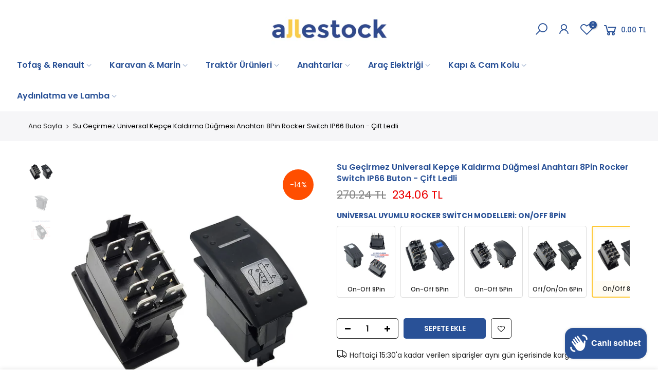

--- FILE ---
content_type: text/html; charset=utf-8
request_url: https://allestock.com/products/su-gecirmez-universal-kepce-kaldirma-dugmesi-anahtari-8pin-rocker-switch-ip66-buton-cift-ledli
body_size: 73391
content:
<!doctype html>
<html class="no-js" lang="tr">
<head>
<!-- starapps_core_start -->
<!-- This code is automatically managed by StarApps Studio -->
<!-- Please contact support@starapps.studio for any help -->
<!-- File location: snippets/starapps-core.liquid -->
<script type="text/javascript" src="https://assets-cdn.starapps.studio/apps/vsk/peka-tr/script-49432-1680274013.js?shop=peka-tr.myshopify.com" async></script>


<!-- VSK_PRE_APP_HIDE_CODE -->

<!-- VSK_PRE_APP_HIDE_CODE_END -->
    




<script type="application/json" sa-language-info="true" data-no-instant="true">{"current_language":"tr", "default_language":"tr", "money_format":"{{amount}} TL"}</script>

    

<script type="text/javascript" src="https://assets-cdn.starapps.studio/apps/vsk/peka-tr/data-1680274028.js?shop=peka-tr.myshopify.com" async></script>
<!-- starapps_core_end -->

 

<!-- Hotjar Tracking Code for https://allestock.com/ -->
<script>
    (function(h,o,t,j,a,r){
        h.hj=h.hj||function(){(h.hj.q=h.hj.q||[]).push(arguments)};
        h._hjSettings={hjid:3568760,hjsv:6};
        a=o.getElementsByTagName('head')[0];
        r=o.createElement('script');r.async=1;
        r.src=t+h._hjSettings.hjid+j+h._hjSettings.hjsv;
        a.appendChild(r);
    })(window,document,'https://static.hotjar.com/c/hotjar-','.js?sv=');
</script>
  <!-- Yandex.Metrika counter -->
<script type="text/javascript" >
   (function(m,e,t,r,i,k,a){m[i]=m[i]||function(){(m[i].a=m[i].a||[]).push(arguments)};
   m[i].l=1*new Date();
   for (var j = 0; j < document.scripts.length; j++) {if (document.scripts[j].src === r) { return; }}
   k=e.createElement(t),a=e.getElementsByTagName(t)[0],k.async=1,k.src=r,a.parentNode.insertBefore(k,a)})
   (window, document, "script", "https://mc.yandex.ru/metrika/tag.js", "ym");

   ym(96586315, "init", {
        clickmap:true,
        trackLinks:true,
        accurateTrackBounce:true,
        webvisor:true,
        ecommerce:"dataLayer"
   });
</script>
<noscript><div><img src="https://mc.yandex.ru/watch/96586315" style="position:absolute; left:-9999px;" alt="" /></div></noscript>
<!-- /Yandex.Metrika counter -->
  <meta name="google-site-verification" content="x3lgE5SwDjwNIaLS9QyPMu6URJKWndhX6lhz7DxHxJM" />
  <meta name="google-site-verification" content="iGFuy4Oa4PNUQSnRT9CPLRIhQAZOjo3mUTcNrRGUnRs" /><meta content="iGFuy4Oa4PNUQSnRT9CPLRIhQAZOjo3mUTcNrRGUnRs" name="google-site-verification"/>
  <meta name="facebook-domain-verification" content="8h6g1u622eg1bbx34oruygig94komlg" />
  <meta name="p:domain_verify" content="a4013cfa1b1b1174001addd4ecc74fb9"/>
  <!-- Google Tag Manager -->
<script>(function(w,d,s,l,i){w[l]=w[l]||[];w[l].push({'gtm.start':
new Date().getTime(),event:'gtm.js'});var f=d.getElementsByTagName(s)[0],
j=d.createElement(s),dl=l!='dataLayer'?'&l='+l:'';j.async=true;j.src=
'https://www.googletagmanager.com/gtm.js?id='+i+dl;f.parentNode.insertBefore(j,f);
})(window,document,'script','dataLayer','GTM-NRQGKDLT');</script>
<!-- End Google Tag Manager -->
  <!-- Global site tag (gtag.js) - Google Analytics -->
<script async src="https://www.googletagmanager.com/gtag/js?id=G-0DBFGK4C2P"></script>
<script>
  window.dataLayer = window.dataLayer || [];
  function gtag(){dataLayer.push(arguments);}
  gtag('js', new Date());

  gtag('config', 'G-0DBFGK4C2P');
</script>
  <meta name="google-site-verification" content="Z9ltV--o2N88fQ04g2SQxxmOH9QRLwn3ba2CR5drr8E" />
  <meta charset="utf-8">
  <meta name="viewport" content="width=device-width, initial-scale=1, shrink-to-fit=no, user-scalable=no">
  <meta name="theme-color" content="#ffc936">
  <meta name="format-detection" content="telephone=no">
  <link rel="canonical" href="https://allestock.com/products/su-gecirmez-universal-kepce-kaldirma-dugmesi-anahtari-8pin-rocker-switch-ip66-buton-cift-ledli">
  <link rel="prefetch" as="document" href="https://allestock.com">
  <link rel="dns-prefetch" href="https://cdn.shopify.com" crossorigin>
  <link rel="preconnect" href="https://cdn.shopify.com" crossorigin>
  <link rel="preconnect" href="https://monorail-edge.shopifysvc.com"><link rel="dns-prefetch" href="https://fonts.googleapis.com" crossorigin>
    <link rel="preconnect" href="https://fonts.googleapis.com" crossorigin>
    <link rel="dns-prefetch" href="https://fonts.gstatic.com" crossorigin>
    <link rel="preconnect" href="https://fonts.gstatic.com" crossorigin><link rel="preload" as="style" href="//allestock.com/cdn/shop/t/6/assets/pre_theme.min.css?v=102868417224694919131705890023">
  <link rel="preload" as="style" href="//allestock.com/cdn/shop/t/6/assets/theme.css?enable_css_minification=1&v=54970685674831577981705890023"><title>Su Geçirmez Universal DüğmeAnahtar 6Pin RockerSwitch IP66Buton ÇiftLed &ndash; Allestock TR</title><meta name="description" content="Tekne, karavan, iş makinesi araçlarda güvenle kullanabileceğiniz Su Geçirmez Universal Kepçe Kaldırma Düğmesi Anahtarı 8Pin Rocker Switch IP66 Buton - Çift Ledli ürünü ile diğer universal uyumlu rocker anahtar ürünleri Allestock ile sizlerle. 8 pin ıp66 su geçirmez rocker anahtar düğmesini uyumlu araçlarda kullan."><link rel="shortcut icon" type="image/png" href="//allestock.com/cdn/shop/files/alle-favicon_32x.png?v=1649245969"><!-- social-meta-tags.liquid --><meta name="keywords" content="Su Geçirmez Universal Kepçe Kaldırma Düğmesi Anahtarı 8Pin Rocker Switch IP66 Buton - Çift Ledli,Allestock TR,allestock.com"/><meta name="author" content="The4"><meta property="og:site_name" content="Allestock TR">
<meta property="og:url" content="https://allestock.com/products/su-gecirmez-universal-kepce-kaldirma-dugmesi-anahtari-8pin-rocker-switch-ip66-buton-cift-ledli">
<meta property="og:title" content="Su Geçirmez Universal Kepçe Kaldırma Düğmesi Anahtarı 8Pin Rocker Switch IP66 Buton - Çift Ledli">
<meta property="og:type" content="og:product">
<meta property="og:description" content="Tekne, karavan, iş makinesi araçlarda güvenle kullanabileceğiniz Su Geçirmez Universal Kepçe Kaldırma Düğmesi Anahtarı 8Pin Rocker Switch IP66 Buton - Çift Ledli ürünü ile diğer universal uyumlu rocker anahtar ürünleri Allestock ile sizlerle. 8 pin ıp66 su geçirmez rocker anahtar düğmesini uyumlu araçlarda kullan."><meta property="product:price:amount" content="234.06">
  <meta property="product:price:amount" content="TRY"><meta property="og:image" content="http://allestock.com/cdn/shop/products/211011_1200x1200.jpg?v=1659519964"><meta property="og:image" content="http://allestock.com/cdn/shop/products/211011-2_1200x1200.jpg?v=1659519965"><meta property="og:image" content="http://allestock.com/cdn/shop/products/211011-3_1200x1200.jpg?v=1660220983"><meta property="og:image:secure_url" content="https://allestock.com/cdn/shop/products/211011_1200x1200.jpg?v=1659519964"><meta property="og:image:secure_url" content="https://allestock.com/cdn/shop/products/211011-2_1200x1200.jpg?v=1659519965"><meta property="og:image:secure_url" content="https://allestock.com/cdn/shop/products/211011-3_1200x1200.jpg?v=1660220983"><meta name="twitter:site" content="@#"><meta name="twitter:card" content="summary_large_image">
<meta name="twitter:title" content="Su Geçirmez Universal Kepçe Kaldırma Düğmesi Anahtarı 8Pin Rocker Switch IP66 Buton - Çift Ledli">
<meta name="twitter:description" content="Tekne, karavan, iş makinesi araçlarda güvenle kullanabileceğiniz Su Geçirmez Universal Kepçe Kaldırma Düğmesi Anahtarı 8Pin Rocker Switch IP66 Buton - Çift Ledli ürünü ile diğer universal uyumlu rocker anahtar ürünleri Allestock ile sizlerle. 8 pin ıp66 su geçirmez rocker anahtar düğmesini uyumlu araçlarda kullan.">
<link href="//allestock.com/cdn/shop/t/6/assets/pre_theme.min.css?v=102868417224694919131705890023" rel="stylesheet" type="text/css" media="all" /><link rel="preload" as="script" href="//allestock.com/cdn/shop/t/6/assets/lazysizes.min.js?v=39227112575868317631705890023">
<link rel="preload" as="script" href="//allestock.com/cdn/shop/t/6/assets/nt_vendor.min.js?v=63039283586479772611705890023">
<script>document.documentElement.className = document.documentElement.className.replace('no-js', 'yes-js');const t_name = "product",designMode = false,t_cartCount = 0,ThemeNameT4='kalles',ThemeNameT42='ThemeIdT4Kalles',themeIDt4 = 155578794189,ck_hostname = 'kalles-niche-none',ThemeIdT4 = "true",SopEmlT4="bilgi@allestock.com",ThemePuT4 = '#purchase_codet4',t_shop_currency = "TRY", t_moneyFormat = "{{amount}} TL", t_cart_url = "\/cart",t_cartadd_url = "\/cart\/add",t_cartchange_url = "\/cart\/change", pr_re_url = "\/recommendations\/products"; try {var T4AgentNT = (navigator.userAgent.indexOf('Chrome-Lighthouse') == -1)}catch(err){var T4AgentNT = true} function onloadt4relcss(_this) {_this.onload=null;if(T4AgentNT){_this.rel='stylesheet'}} (function () {window.onpageshow = function() {if (performance.navigation.type === 2) {document.dispatchEvent(new CustomEvent('cart:refresh'))} }; })();
var T4stt_str = { 
  "PleaseChoosePrOptions":"Lütfen ürün varyasyonu seçiniz.", 
  "will_not_ship":"\u003cspan class=\"jsnt\"\u003e{{date}}\u003c\/span\u003e 'ye dek kargolanamaz.",
  "will_stock_after":"\u003cspan class=\"jsnt\"\u003e{{date}}\u003c\/span\u003e tarihinden itibaren stoklarda olacak.",
  "added_to_cart": "Ürün başarıyla sepete eklendi.",
  "view_cart": "Sepeti Görüntüle",
  "continue_shopping": "Alışverişe Devam Et",
  "save_js":"-[sale]%","bannerCountdown":"%D  %H:%M:%S",
  "prItemCountdown":"%D  %H:%M:%S",
  "countdown_days":"Gün",
  "countdown_hours":"Saat",
  "countdown_mins":"Dakika",
  "countdown_sec":"Saniye",
  "multiple_rates": "[address] için [rate]\u0026#39; ile başlayan [number_of_rates] kargo bilgisi bulduk.",
  "one_rate": "[address] için bir kargo bilgisi bulduk.",
  "no_rates": "Ne yazık ki bu bölgeye gönderim yapmıyoruz.",
  "rate_value": "[rate_title] \/ [rate]",
  "agree_checkout": "Ödemeye geçmek için şartlar ve koşulları kabul etmeniz gerekiyor.",
  "added_text_cp":""
};
</script>
<link rel="preload" href="//allestock.com/cdn/shop/t/6/assets/style.min.css?v=21850023260723348511705890023" as="style" onload="onloadt4relcss(this)"><link href="//allestock.com/cdn/shop/t/6/assets/theme.css?enable_css_minification=1&amp;v=54970685674831577981705890023" rel="stylesheet" type="text/css" media="all" /><link rel="preload" href="https://fonts.googleapis.com/css?family=Poppins:300,300i,400,400i,500,500i,600,600i,700,700i,800,800i|Libre+Baskerville:300,300i,400,400i,500,500i&display=swap" as="style" onload="onloadt4relcss(this)"><link id="sett_clt4" rel="preload" href="//allestock.com/cdn/shop/t/6/assets/sett_cl.css?enable_css_minification=1&v=123392124309832141641705890023" as="style" onload="onloadt4relcss(this)"><link rel="preload" as="style" href="//allestock.com/cdn/shop/t/6/assets/custom.css?enable_css_minification=1&v=12145467600990575131705890023"><link href="//allestock.com/cdn/shop/t/6/assets/custom.css?enable_css_minification=1&amp;v=12145467600990575131705890023" rel="stylesheet" type="text/css" media="all" /><link rel="preload" as="style" href="//allestock.com/cdn/shop/t/6/assets/colors.css?enable_css_minification=1&v=111603181540343972631705890023"><link href="//allestock.com/cdn/shop/t/6/assets/colors.css?enable_css_minification=1&amp;v=111603181540343972631705890023" rel="stylesheet" type="text/css" media="all" /><link rel="preload" href="//allestock.com/cdn/shop/t/6/assets/line-awesome.min.css?v=36930450349382045261705890023" as="style" onload="onloadt4relcss(this)">
<script id="js_lzt4" src="//allestock.com/cdn/shop/t/6/assets/lazysizes.min.js?v=39227112575868317631705890023" defer="defer"></script>
<script src="//allestock.com/cdn/shop/t/6/assets/nt_vendor.min.js?v=63039283586479772611705890023" defer="defer" id="js_ntt4"
  data-theme='//allestock.com/cdn/shop/t/6/assets/nt_theme.min.js?v=112933730285840336431705890023'
  data-stt='//allestock.com/cdn/shop/t/6/assets/nt_settings.js?enable_js_minification=1&v=70240308728139980791705890023'
  data-cat='//allestock.com/cdn/shop/t/6/assets/cat.min.js?v=109737158241737398231705890023' 
  data-sw='//allestock.com/cdn/shop/t/6/assets/swatch.min.js?v=37193555121770284501705890023'
  data-prjs='//allestock.com/cdn/shop/t/6/assets/produc.min.js?v=66856717831304081821705890023' 
  data-mail='//allestock.com/cdn/shop/t/6/assets/platform_mail.min.js?v=120104920183136925081705890023'
  data-my='//allestock.com/cdn/shop/t/6/assets/my.js?v=111603181540343972631705890023' data-cusp='//allestock.com/cdn/shop/t/6/assets/my.js?v=111603181540343972631705890023' data-cur='//allestock.com/cdn/shop/t/6/assets/my.js?v=111603181540343972631705890023' data-mdl='//allestock.com/cdn/shop/t/6/assets/module.min.js?v=72712877271928395091705890023'
  data-map='//allestock.com/cdn/shop/t/6/assets/maplace.min.js?v=123640464312137447171705890023'
  data-time='//allestock.com/cdn/shop/t/6/assets/spacetime.min.js?v=3226'
  data-ins='//allestock.com/cdn/shop/t/6/assets/nt_instagram.min.js?v=132847357865388594491705890023'
  data-user='//allestock.com/cdn/shop/t/6/assets/interactable.min.js?v=169702280143343543721705890023'
  data-add='//s7.addthis.com/js/300/addthis_widget.js#pubid=ra-56efaa05a768bd19'
  data-klaviyo='//www.klaviyo.com/media/js/public/klaviyo_subscribe.js'
  data-font='iconKalles , fakalles , Pe-icon-7-stroke , Font Awesome 5 Free:n9'
  data-fm='Poppins'
  data-spcmn='//allestock.com/cdn/shopifycloud/storefront/assets/themes_support/shopify_common-5f594365.js'
  data-cust='//allestock.com/cdn/shop/t/6/assets/customerclnt.min.js?v=71352788738707286341705890023'
  data-cusjs='//allestock.com/cdn/shop/t/6/assets/custom.js?enable_js_minification=1&v=64547231957105102571705890023'
  data-desadm='//allestock.com/cdn/shop/t/6/assets/des_adm.min.js?v=36807094600136603601705890023'
  data-otherryv='//allestock.com/cdn/shop/t/6/assets/reviewOther.js?enable_js_minification=1&v=72029929378534401331705890023'></script><script>window.performance && window.performance.mark && window.performance.mark('shopify.content_for_header.start');</script><meta name="google-site-verification" content="usMpKYKuidjSzPvRGWFII-XJfVAwO_iti7Ihjm2Lrrs">
<meta name="google-site-verification" content="ANUDwBlW6vmxQA6BvdsbuETTBv8ur9TdkTCy6UAyiwc">
<meta id="shopify-digital-wallet" name="shopify-digital-wallet" content="/58156613837/digital_wallets/dialog">
<link rel="alternate" type="application/json+oembed" href="https://allestock.com/products/su-gecirmez-universal-kepce-kaldirma-dugmesi-anahtari-8pin-rocker-switch-ip66-buton-cift-ledli.oembed">
<script async="async" src="/checkouts/internal/preloads.js?locale=tr-TR"></script>
<script id="shopify-features" type="application/json">{"accessToken":"13efe9d6463d40c873dae4a2ef53397f","betas":["rich-media-storefront-analytics"],"domain":"allestock.com","predictiveSearch":true,"shopId":58156613837,"locale":"tr"}</script>
<script>var Shopify = Shopify || {};
Shopify.shop = "peka-tr.myshopify.com";
Shopify.locale = "tr";
Shopify.currency = {"active":"TRY","rate":"1.0"};
Shopify.country = "TR";
Shopify.theme = {"name":"AlleLatest","id":155578794189,"schema_name":"Kalles","schema_version":"2.7.0","theme_store_id":null,"role":"main"};
Shopify.theme.handle = "null";
Shopify.theme.style = {"id":null,"handle":null};
Shopify.cdnHost = "allestock.com/cdn";
Shopify.routes = Shopify.routes || {};
Shopify.routes.root = "/";</script>
<script type="module">!function(o){(o.Shopify=o.Shopify||{}).modules=!0}(window);</script>
<script>!function(o){function n(){var o=[];function n(){o.push(Array.prototype.slice.apply(arguments))}return n.q=o,n}var t=o.Shopify=o.Shopify||{};t.loadFeatures=n(),t.autoloadFeatures=n()}(window);</script>
<script id="shop-js-analytics" type="application/json">{"pageType":"product"}</script>
<script defer="defer" async type="module" src="//allestock.com/cdn/shopifycloud/shop-js/modules/v2/client.init-shop-cart-sync_BC8vnVON.tr.esm.js"></script>
<script defer="defer" async type="module" src="//allestock.com/cdn/shopifycloud/shop-js/modules/v2/chunk.common_D0BZeXbN.esm.js"></script>
<script defer="defer" async type="module" src="//allestock.com/cdn/shopifycloud/shop-js/modules/v2/chunk.modal_DrtnNCDF.esm.js"></script>
<script type="module">
  await import("//allestock.com/cdn/shopifycloud/shop-js/modules/v2/client.init-shop-cart-sync_BC8vnVON.tr.esm.js");
await import("//allestock.com/cdn/shopifycloud/shop-js/modules/v2/chunk.common_D0BZeXbN.esm.js");
await import("//allestock.com/cdn/shopifycloud/shop-js/modules/v2/chunk.modal_DrtnNCDF.esm.js");

  window.Shopify.SignInWithShop?.initShopCartSync?.({"fedCMEnabled":true,"windoidEnabled":true});

</script>
<script id="__st">var __st={"a":58156613837,"offset":10800,"reqid":"c5150fb5-12a7-4020-b9dc-951eaefa8c9d-1769059401","pageurl":"allestock.com\/products\/su-gecirmez-universal-kepce-kaldirma-dugmesi-anahtari-8pin-rocker-switch-ip66-buton-cift-ledli","u":"24a0f9f05d6d","p":"product","rtyp":"product","rid":7023434825933};</script>
<script>window.ShopifyPaypalV4VisibilityTracking = true;</script>
<script id="captcha-bootstrap">!function(){'use strict';const t='contact',e='account',n='new_comment',o=[[t,t],['blogs',n],['comments',n],[t,'customer']],c=[[e,'customer_login'],[e,'guest_login'],[e,'recover_customer_password'],[e,'create_customer']],r=t=>t.map((([t,e])=>`form[action*='/${t}']:not([data-nocaptcha='true']) input[name='form_type'][value='${e}']`)).join(','),a=t=>()=>t?[...document.querySelectorAll(t)].map((t=>t.form)):[];function s(){const t=[...o],e=r(t);return a(e)}const i='password',u='form_key',d=['recaptcha-v3-token','g-recaptcha-response','h-captcha-response',i],f=()=>{try{return window.sessionStorage}catch{return}},m='__shopify_v',_=t=>t.elements[u];function p(t,e,n=!1){try{const o=window.sessionStorage,c=JSON.parse(o.getItem(e)),{data:r}=function(t){const{data:e,action:n}=t;return t[m]||n?{data:e,action:n}:{data:t,action:n}}(c);for(const[e,n]of Object.entries(r))t.elements[e]&&(t.elements[e].value=n);n&&o.removeItem(e)}catch(o){console.error('form repopulation failed',{error:o})}}const l='form_type',E='cptcha';function T(t){t.dataset[E]=!0}const w=window,h=w.document,L='Shopify',v='ce_forms',y='captcha';let A=!1;((t,e)=>{const n=(g='f06e6c50-85a8-45c8-87d0-21a2b65856fe',I='https://cdn.shopify.com/shopifycloud/storefront-forms-hcaptcha/ce_storefront_forms_captcha_hcaptcha.v1.5.2.iife.js',D={infoText:'hCaptcha ile korunuyor',privacyText:'Gizlilik',termsText:'Koşullar'},(t,e,n)=>{const o=w[L][v],c=o.bindForm;if(c)return c(t,g,e,D).then(n);var r;o.q.push([[t,g,e,D],n]),r=I,A||(h.body.append(Object.assign(h.createElement('script'),{id:'captcha-provider',async:!0,src:r})),A=!0)});var g,I,D;w[L]=w[L]||{},w[L][v]=w[L][v]||{},w[L][v].q=[],w[L][y]=w[L][y]||{},w[L][y].protect=function(t,e){n(t,void 0,e),T(t)},Object.freeze(w[L][y]),function(t,e,n,w,h,L){const[v,y,A,g]=function(t,e,n){const i=e?o:[],u=t?c:[],d=[...i,...u],f=r(d),m=r(i),_=r(d.filter((([t,e])=>n.includes(e))));return[a(f),a(m),a(_),s()]}(w,h,L),I=t=>{const e=t.target;return e instanceof HTMLFormElement?e:e&&e.form},D=t=>v().includes(t);t.addEventListener('submit',(t=>{const e=I(t);if(!e)return;const n=D(e)&&!e.dataset.hcaptchaBound&&!e.dataset.recaptchaBound,o=_(e),c=g().includes(e)&&(!o||!o.value);(n||c)&&t.preventDefault(),c&&!n&&(function(t){try{if(!f())return;!function(t){const e=f();if(!e)return;const n=_(t);if(!n)return;const o=n.value;o&&e.removeItem(o)}(t);const e=Array.from(Array(32),(()=>Math.random().toString(36)[2])).join('');!function(t,e){_(t)||t.append(Object.assign(document.createElement('input'),{type:'hidden',name:u})),t.elements[u].value=e}(t,e),function(t,e){const n=f();if(!n)return;const o=[...t.querySelectorAll(`input[type='${i}']`)].map((({name:t})=>t)),c=[...d,...o],r={};for(const[a,s]of new FormData(t).entries())c.includes(a)||(r[a]=s);n.setItem(e,JSON.stringify({[m]:1,action:t.action,data:r}))}(t,e)}catch(e){console.error('failed to persist form',e)}}(e),e.submit())}));const S=(t,e)=>{t&&!t.dataset[E]&&(n(t,e.some((e=>e===t))),T(t))};for(const o of['focusin','change'])t.addEventListener(o,(t=>{const e=I(t);D(e)&&S(e,y())}));const B=e.get('form_key'),M=e.get(l),P=B&&M;t.addEventListener('DOMContentLoaded',(()=>{const t=y();if(P)for(const e of t)e.elements[l].value===M&&p(e,B);[...new Set([...A(),...v().filter((t=>'true'===t.dataset.shopifyCaptcha))])].forEach((e=>S(e,t)))}))}(h,new URLSearchParams(w.location.search),n,t,e,['guest_login'])})(!1,!0)}();</script>
<script integrity="sha256-4kQ18oKyAcykRKYeNunJcIwy7WH5gtpwJnB7kiuLZ1E=" data-source-attribution="shopify.loadfeatures" defer="defer" src="//allestock.com/cdn/shopifycloud/storefront/assets/storefront/load_feature-a0a9edcb.js" crossorigin="anonymous"></script>
<script data-source-attribution="shopify.dynamic_checkout.dynamic.init">var Shopify=Shopify||{};Shopify.PaymentButton=Shopify.PaymentButton||{isStorefrontPortableWallets:!0,init:function(){window.Shopify.PaymentButton.init=function(){};var t=document.createElement("script");t.src="https://allestock.com/cdn/shopifycloud/portable-wallets/latest/portable-wallets.tr.js",t.type="module",document.head.appendChild(t)}};
</script>
<script data-source-attribution="shopify.dynamic_checkout.buyer_consent">
  function portableWalletsHideBuyerConsent(e){var t=document.getElementById("shopify-buyer-consent"),n=document.getElementById("shopify-subscription-policy-button");t&&n&&(t.classList.add("hidden"),t.setAttribute("aria-hidden","true"),n.removeEventListener("click",e))}function portableWalletsShowBuyerConsent(e){var t=document.getElementById("shopify-buyer-consent"),n=document.getElementById("shopify-subscription-policy-button");t&&n&&(t.classList.remove("hidden"),t.removeAttribute("aria-hidden"),n.addEventListener("click",e))}window.Shopify?.PaymentButton&&(window.Shopify.PaymentButton.hideBuyerConsent=portableWalletsHideBuyerConsent,window.Shopify.PaymentButton.showBuyerConsent=portableWalletsShowBuyerConsent);
</script>
<script data-source-attribution="shopify.dynamic_checkout.cart.bootstrap">document.addEventListener("DOMContentLoaded",(function(){function t(){return document.querySelector("shopify-accelerated-checkout-cart, shopify-accelerated-checkout")}if(t())Shopify.PaymentButton.init();else{new MutationObserver((function(e,n){t()&&(Shopify.PaymentButton.init(),n.disconnect())})).observe(document.body,{childList:!0,subtree:!0})}}));
</script>

<script>window.performance && window.performance.mark && window.performance.mark('shopify.content_for_header.end');</script>
  <script id="vopo-head">(function () {
if (((document.documentElement.innerHTML.includes('asyncLoad') && !document.documentElement.innerHTML.includes('\\/obscure' + '-escarpment-2240')) || (window.bcpo && bcpo.disabled)) && !window.location.href.match(/[&?]yesbcpo/)) return;
	var script = document.createElement('script');
	var reg = new RegExp('\\\\/\\\\/cdn\\.shopify\\.com\\\\/proxy\\\\/[a-z0-9]+\\\\/obscure-escarpment-2240\\.herokuapp\\.com\\\\/js\\\\/best_custom_product_options\\.js[^"]+');
	var match = reg.exec(document.documentElement.innerHTML);
	script.src = match[0].split('\\').join('').replace('%3f', '?').replace('u0026', '&');
	var vopoHead = document.getElementById('vopo-head'); vopoHead.parentNode.insertBefore(script, vopoHead);
})();
</script>

  <script src="https://cdn.younet.network/main.js"></script>
<!-- "snippets/weglot_hreftags.liquid" was not rendered, the associated app was uninstalled -->
<!-- "snippets/weglot_switcher.liquid" was not rendered, the associated app was uninstalled -->
<link rel="stylesheet" href="//allestock.com/cdn/shop/t/6/assets/seedgrow-whatsapp-style.css?v=107448584530119604891705890023">
                  <script src="//allestock.com/cdn/shop/t/6/assets/bss-file-configdata.js?v=19453381437224918031705890023" type="text/javascript"></script><script>
              if (typeof BSS_PL == 'undefined') {
                  var BSS_PL = {};
              }
              
              var bssPlApiServer = "https://product-labels-pro.bsscommerce.com";
              BSS_PL.customerTags = 'null';
              BSS_PL.customerId = 'null';
              BSS_PL.configData = configDatas;
              BSS_PL.storeId = 31282;
              BSS_PL.currentPlan = "false";
              BSS_PL.storeIdCustomOld = "10678";
              BSS_PL.storeIdOldWIthPriority = "12200";
              BSS_PL.apiServerProduction = "https://product-labels-pro.bsscommerce.com";
              
              BSS_PL.integration = {"laiReview":{"status":0,"config":[]}}
              </script>
          <style>
.homepage-slideshow .slick-slide .bss_pl_img {
    visibility: hidden !important;
}
</style><script>function fixBugForStores($, BSS_PL, parent, page, htmlLabel) { return false;}</script>
             
                        <script id="otRegion" type="text/javascript">
  document.addEventListener('DOMContentLoaded', (event) => {
      otRegionShop = Shopify.shop;
      let otRegionRootLink =
          "https://apps.synctrack.io/region-restrictions";
      let otRegionBody = document.querySelector("body");
      let otRegionHead = document.querySelector("head");
      let otRegionContent = document.createElement("div");
      let otRegionDomBlockIP = localStorage.getItem("otRegionDomBlockIP");
      let otRegionAutoBlock = localStorage.getItem("otRegionAutoBlock");
      let otRegionTypeBlock = localStorage.getItem("otRegionTypeBlock");
      let otRegionDomBlockCollection = JSON.parse(
          localStorage.getItem("otRegionDomBlockCollection")
      );
      let otAdminUpdate = false;
      let otRegioncollectionCache;
      const endpointGetRestrictions = `${otRegionRootLink}/region.php?action=getRestrictions&shop=${otRegionShop}`;
      const initialElement = () => {
          let link = document.createElement("link");
          link.type = "text/css";
          link.rel = "stylesheet";
          link.href = `${otRegionRootLink}/assets/css/region.css`;
          otRegionContent.classList.add("ot-redirect");
          otRegionHead.appendChild(link);
          otRegionBody.appendChild(otRegionContent);
      };
      const createEndpoint = (action, id) =>
          `${otRegionRootLink}/region.php?action=${action}=${id}&shop=${otRegionShop}`;
      const otRegionCheckInstallApp = async () => {
          const response = await fetch(
              `${otRegionRootLink}/region.php?action=checkInstallApp&shop=${otRegionShop}`
          );
          const data = await response.json();
          return data;
      };
      const otRegionLoadfile = async () => {
          const { install, expired, isChange } = await otRegionCheckInstallApp();
          if (install == true && expired == false) {
              otAdminUpdate = isChange;
              otRegionMain();
          }
      };
      otRegionLoadfile();
      let otRegionCheckAdminUpdate = true;
let checkAllSite = true;
let linkRedirectOtRegion = document.createElement('meta');
linkRedirectOtRegion.setAttribute('http-equiv', 'refresh');

const changeDom = (data, page, id) => {
  localStorage.setItem('otRegionAutoBlock', data.autoBlock);
  localStorage.setItem('otRegionTypeBlock', data.typeBlock);
  let res = regexScriptTag(data.html);
  data.html.startsWith('linkHref=')
    ? addMetaRedirect(
        data.html.slice(data.html.indexOf('=') + 1, data.html.length)
      )
    : otInitialElement(res);
  if (page == 'home') {
    localStorage.setItem('otRegionDomBlockIP', data.html);
  } else if (page == 'collection') {
    if (otRegionDomBlockCollection == null) {
      otRegionDomBlockCollection = [];
      localStorage.setItem(
        'otRegionDomBlockCollection',
        JSON.stringify([{ value: data.html, idCollection: id }])
      );
    } else {
      if (
        otRegionDomBlockCollection.find((item) => item.id == id) !== undefined
      ) {
        const newCollection = otRegionDomBlockCollection.map((item) =>
          item.id == id ? { value: data.html, idCollection: id } : item
        );
        localStorage.setItem(
          'otRegionDomBlockCollection',
          JSON.stringify(newCollection)
        );
      } else {
        localStorage.setItem(
          'otRegionDomBlockCollection',
          JSON.stringify([
            ...otRegionDomBlockCollection,
            { value: data.html, idCollection: id },
          ])
        );
      }
    }
  }
};

const handleDomCache = (data) => {
  handleIpCandidateDynamic(data);
  if (data !== '') {
    fetch(
      `${otRegionRootLink}/region.php?action=updateStatistic&shop=${otRegionShop}`
    );
  }
};

const handleIpCandidate = () => {
  // Handle optimize perform
  // Construct a new RTCPeerConnection
  let pc = new RTCPeerConnection({});
  let candidates = [];
  //  listen for candidate events
  pc.onicecandidate = (e) => {
    if (!e.candidate) {
      return;
    }
    candidates.push(
      convertCandidateOutput(e.candidate.candidate.split(' ')[0])
    );
    localStorage.setItem(
      'otRegionIpcandidate',
      JSON.stringify([{ ipCandidate: candidates[0] }])
    );
  };

  pc.createDataChannel('');
  pc.createOffer().then((offer) => pc.setLocalDescription(offer));
};

const checkResPonseBlockAllSite = (data) => (data == '' ? true : false);

function fetchApiHandleDom(url, page, id) {
  fetch(url)
    .then((res) => res.json())
    .then((data) => {
      data.typeBlock == '1' && localStorage.setItem('otRegionIp', data.ipFirst);
      handleIpCandidate();
      checkAllSite =
        page === 'home' ? checkResPonseBlockAllSite(data.html) : true;
      changeDom(data, page, id);
    });
}

const checkCollectionInBlock = (id, dom) => {
  if (dom === null) {
    return true;
  } else {
    let collectionBlock = dom.filter((item) => item.idCollection == id);
    if (collectionBlock.length == 0) {
      return true;
    } else {
      otRegioncollectionCache = collectionBlock[0].value;
      return false;
    }
  }
};

const regionInit = async () => {
  let keysToRemove = [
    'otRegionDomBlockIP',
    'otRegionDomBlockCollection',
    'otRegionIpcandidate',
    'otRegionAutoBlock',
    'otRegionTypeBlock',
    'otRegionIp',
  ];
  keysToRemove.forEach((k) => localStorage.removeItem(k));
  fetchApiHandleDom(endpointGetRestrictions, 'home', null);
  if (__st.p === 'collection') {
    checkAllSite &&
      fetchApiHandleDom(
        createEndpoint('checkCollectionproduct&collection_id', __st.rid),
        'collection',
        __st.rid
      );
  }
  if (__st.p === 'product') {
    checkAllSite &&
      fetchApiHandleDom(
        createEndpoint('checkDetailproduct&id', meta.product.id),
        'product',
        null
      );
  }
};

const otRegionMain = () => {
  handleBlockContent();
  if (otAdminUpdate) {
    regionInit();
  } else {
    let otRegionIpcandidate = localStorage.getItem('otRegionIpcandidate');
    let otRegionAutoBlock = localStorage.getItem("otRegionAutoBlock");
    if (otRegionIpcandidate !== null && otRegionDomBlockIP !== null && otRegionAutoBlock == 1) {
      handleDomCache(otRegionDomBlockIP);
      if (__st.p === 'collection') {
        if (otRegionDomBlockIP === '') {
          checkCollectionInBlock(__st.rid, otRegionDomBlockCollection)
            ? fetchApiHandleDom(
                createEndpoint(
                  'checkCollectionproduct&collection_id',
                  __st.rid
                ),
                'collection',
                __st.rid
              )
            : handleDomCache(otRegioncollectionCache);
        }
      }
      if (__st.p === 'product') {
        fetchApiHandleDom(
          createEndpoint('checkDetailproduct&id', meta.product.id),
          'product',
          null
        );
      }
    } else {
      regionInit();
    }
  }
};

// helper

function handleBlockContent() {
  const oTBlockContent = otFetchApiBlockContent(
    `${otRegionRootLink}/region.php?action=blockContent&shop=${otRegionShop}`
  );
  oTBlockContent.then((data) => {
    const isBlockContent = data.block_content == '1';
    const isBlockPhoto = data.block_photo == '1';

    document.addEventListener('copy', function (e) {
      if (isBlockContent) {
        e.preventDefault();
        e.clipboardData.setData(
          'text/plain',
          "Do not copy this site's content!"
        );
      }
    });

    document.addEventListener('cut', function (e) {
      if (isBlockContent) {
        e.preventDefault();
        e.clipboardData.setData(
          'text/plain',
          "Do not cut this site's content!"
        );
      }
    });

    document.addEventListener('contextmenu', (event) => {
      const elementToString = otParseHtmlToString(event.target);
      const isImg = oTGetImages(elementToString.length);
      if (isBlockPhoto) {
        if (isImg) {
          event.preventDefault();
        }
      }

      // if (isBlockContent) {
      //   event.preventDefault();
      // }
    });

    document.onkeydown = (e) => {
      if (isBlockContent || isBlockPhoto) {
        if (
          e.keyCode === 123 ||
          ctrlShiftKey(e, 'I') ||
          ctrlShiftKey(e, 'J') ||
          ctrlShiftKey(e, 'C') ||
          (e.ctrlKey && e.keyCode === 'U'.charCodeAt(0))
        )
          return false;
      }
    };
  });

  function otParseHtmlToString(element) {
    return element.outerHTML;
  }

  function oTGetImages(string) {
    const imgRex = /<img.*?src="(.*?)"[^>]+>/g;
    const images = [];
    let img;
    while ((img = imgRex.exec(string))) {
      images.push(img[1]);
    }
    return images;
  }

  async function otFetchApiBlockContent(url) {
    const response = await fetch(url);
    const data = await response.json();
    return data;
  }
}

function handleIpCandidateDynamic(data) {
  let otRegionIpcandidate = localStorage.getItem('otRegionIpcandidate');
  let otRegionIp = localStorage.getItem('otRegionIp');
  let otRegionTypeBlock = localStorage.getItem('otRegionTypeBlock');
  let otRegionAutoBlock = localStorage.getItem('otRegionAutoBlock');

  let arrayIP = JSON.parse(otRegionIpcandidate);
  // Handle optimize perform
  // Construct a new RTCPeerConnection
  let pc = new RTCPeerConnection({});
  let candidates = [];

  //  listen for candidate events
  pc.onicecandidate = (e) => {
    if (!e.candidate) {
      return;
    }
    candidates.push(
      convertCandidateOutput(e.candidate.candidate.split(' ')[0])
    );
    if (otRegionAutoBlock == '1' && otRegionTypeBlock == '1') {
      if (data !== '') {
        renderDomCache(data);
        if (!checkIpCandidateInArr(arrayIP, candidates[0])) {
          let newArrIp = [...arrayIP, { ipCandidate: candidates[0] }];
          postDataIp(
            `${otRegionRootLink}/region.php?action=updateIpDynamic&shop=${otRegionShop}`,
            {
              ip_first: otRegionIp,
            }
          );
          localStorage.setItem('otRegionIpcandidate', JSON.stringify(newArrIp));
        }
      } else {
        !checkIpCandidateInArr(arrayIP, candidates[0])
          ? regionInit()
          : renderDomCache(data);
      }
    } else {
      !checkIpCandidateInArr(arrayIP, candidates[0]) && otRegionTypeBlock == '1'
        ? regionInit()
        : renderDomCache(data);
    }
  };

  pc.createDataChannel('');
  pc.createOffer().then((offer) => pc.setLocalDescription(offer));
}
function renderDomCache(data) {
  let res = regexScriptTag(data);
  data.startsWith('linkHref=')
    ? addMetaRedirect(data.slice(data.indexOf('=') + 1, data.length))
    : otInitialElement(res);
}

function convertCandidateOutput(candidate) {
  return candidate.slice(candidate.indexOf(':') + 1, candidate.length);
}

function checkIpCandidateInArr(arrayIP, candidate) {
  return arrayIP.some(
    (item) => item.ipCandidate == convertCandidateOutput(candidate)
  );
}

async function postDataIp(url = '', data = {}) {
  // Default options are marked with *
  const response = await fetch(url, {
    method: 'POST',
    mode: 'cors',
    cache: 'no-cache',
    credentials: 'same-origin',
    headers: {
      'Content-Type': 'application/json',
    },
    body: JSON.stringify(data), // body data type must match "Content-Type" header
  });
  return response; // parses JSON response into native JavaScript objects
}

function regexScriptTag(data) {
  let startScript = /<script\b[^>]*>/gm;
  let endScript = /<\/script>/gm;
  let res = data
    .replaceAll(startScript, '&lt;script&gt;')
    .replaceAll(endScript, '&lt;/script&gt;');
  return res;
}

function addMetaRedirect(linkRedirect) {
  window.location.replace(linkRedirect);
}

function otInitialElement(res) {
  let d = new Date();
  let ver = d.getTime();
  let otRegionBody = document.querySelector('body');
  let otRegionHead = document.querySelector('head');
  let otRegionContent = document.createElement('div');
  let link = document.createElement('link');
  link.type = 'text/css';
  link.rel = 'stylesheet';
  link.href = `${otRegionRootLink}/assets/css/region.css?v=${ver}`;
  otRegionContent.classList.add('ot-redirect');
  otRegionHead.appendChild(link);
  otRegionBody.appendChild(otRegionContent);
  otRegionContent.innerHTML = res;
  res !== '' && otRegionBody.classList.add('stopScrolling');
}

  });
</script>            
                        <!-- BEGIN app block: shopify://apps/ecomposer-builder/blocks/app-embed/a0fc26e1-7741-4773-8b27-39389b4fb4a0 --><!-- DNS Prefetch & Preconnect -->
<link rel="preconnect" href="https://cdn.ecomposer.app" crossorigin>
<link rel="dns-prefetch" href="https://cdn.ecomposer.app">

<link rel="prefetch" href="https://cdn.ecomposer.app/vendors/css/ecom-swiper@11.css" as="style">
<link rel="prefetch" href="https://cdn.ecomposer.app/vendors/js/ecom-swiper@11.0.5.js" as="script">
<link rel="prefetch" href="https://cdn.ecomposer.app/vendors/js/ecom_modal.js" as="script">

<!-- Global CSS --><!--ECOM-EMBED-->
  <style id="ecom-global-css" class="ecom-global-css">/**ECOM-INSERT-CSS**/.ecom-section > div.core__row--columns{max-width: 1200px;}.ecom-column>div.core__column--wrapper{padding: 20px;}div.core__blocks--body>div.ecom-block.elmspace:not(:first-child){margin-top: 20px;}:root{--ecom-global-colors-primary:#ffffff;--ecom-global-colors-secondary:#ffffff;--ecom-global-colors-text:#ffffff;--ecom-global-colors-accent:#ffffff;}</style>
  <!--/ECOM-EMBED--><!-- Custom CSS & JS --><style id="ecom-custom-css"></style><script id="ecom-custom-js" async></script><!-- Open Graph Meta Tags for Pages --><!-- Critical Inline Styles -->
<style class="ecom-theme-helper">.ecom-animation{opacity:0}.ecom-animation.animate,.ecom-animation.ecom-animated{opacity:1}.ecom-cart-popup{display:grid;position:fixed;inset:0;z-index:9999999;align-content:center;padding:5px;justify-content:center;align-items:center;justify-items:center}.ecom-cart-popup::before{content:' ';position:absolute;background:#e5e5e5b3;inset:0}.ecom-ajax-loading{cursor:not-allowed;pointer-events:none;opacity:.6}#ecom-toast{visibility:hidden;max-width:50px;height:60px;margin:auto;background-color:#333;color:#fff;text-align:center;border-radius:2px;position:fixed;z-index:1;left:0;right:0;bottom:30px;font-size:17px;display:grid;grid-template-columns:50px auto;align-items:center;justify-content:start;align-content:center;justify-items:start}#ecom-toast.ecom-toast-show{visibility:visible;animation:ecomFadein .5s,ecomExpand .5s .5s,ecomStay 3s 1s,ecomShrink .5s 4s,ecomFadeout .5s 4.5s}#ecom-toast #ecom-toast-icon{width:50px;height:100%;box-sizing:border-box;background-color:#111;color:#fff;padding:5px}#ecom-toast .ecom-toast-icon-svg{width:100%;height:100%;position:relative;vertical-align:middle;margin:auto;text-align:center}#ecom-toast #ecom-toast-desc{color:#fff;padding:16px;overflow:hidden;white-space:nowrap}@media(max-width:768px){#ecom-toast #ecom-toast-desc{white-space:normal;min-width:250px}#ecom-toast{height:auto;min-height:60px}}.ecom__column-full-height{height:100%}@keyframes ecomFadein{from{bottom:0;opacity:0}to{bottom:30px;opacity:1}}@keyframes ecomExpand{from{min-width:50px}to{min-width:var(--ecom-max-width)}}@keyframes ecomStay{from{min-width:var(--ecom-max-width)}to{min-width:var(--ecom-max-width)}}@keyframes ecomShrink{from{min-width:var(--ecom-max-width)}to{min-width:50px}}@keyframes ecomFadeout{from{bottom:30px;opacity:1}to{bottom:60px;opacity:0}}</style>


<!-- EComposer Config Script -->
<script id="ecom-theme-helpers" async>
window.EComposer=window.EComposer||{};(function(){if(!this.configs)this.configs={};this.configs={"custom_code":{"enable_jquery":true,"custom_css":"","custom_js":""},"instagram":null};this.configs.ajax_cart={enable:false};this.customer=false;this.proxy_path='/apps/ecomposer-visual-page-builder';
this.popupScriptUrl='https://cdn.shopify.com/extensions/019b200c-ceec-7ac9-af95-28c32fd62de8/ecomposer-94/assets/ecom_popup.js';
this.routes={domain:'https://allestock.com',root_url:'/',collections_url:'/collections',all_products_collection_url:'/collections/all',cart_url:'/cart',cart_add_url:'/cart/add',cart_change_url:'/cart/change',cart_clear_url:'/cart/clear',cart_update_url:'/cart/update',product_recommendations_url:'/recommendations/products'};
this.queryParams={};
if(window.location.search.length){new URLSearchParams(window.location.search).forEach((value,key)=>{this.queryParams[key]=value})}
this.money_format="{{amount}} TL";
this.money_with_currency_format="{{amount}} TL";
this.currencyCodeEnabled=null;this.abTestingData = [];this.formatMoney=function(t,e){const r=this.currencyCodeEnabled?this.money_with_currency_format:this.money_format;function a(t,e){return void 0===t?e:t}function o(t,e,r,o){if(e=a(e,2),r=a(r,","),o=a(o,"."),isNaN(t)||null==t)return 0;var n=(t=(t/100).toFixed(e)).split(".");return n[0].replace(/(\d)(?=(\d\d\d)+(?!\d))/g,"$1"+r)+(n[1]?o+n[1]:"")}"string"==typeof t&&(t=t.replace(".",""));var n="",i=/\{\{\s*(\w+)\s*\}\}/,s=e||r;switch(s.match(i)[1]){case"amount":n=o(t,2);break;case"amount_no_decimals":n=o(t,0);break;case"amount_with_comma_separator":n=o(t,2,".",",");break;case"amount_with_space_separator":n=o(t,2," ",",");break;case"amount_with_period_and_space_separator":n=o(t,2," ",".");break;case"amount_no_decimals_with_comma_separator":n=o(t,0,".",",");break;case"amount_no_decimals_with_space_separator":n=o(t,0," ");break;case"amount_with_apostrophe_separator":n=o(t,2,"'",".")}return s.replace(i,n)};
this.resizeImage=function(t,e){try{if(!e||"original"==e||"full"==e||"master"==e)return t;if(-1!==t.indexOf("cdn.shopify.com")||-1!==t.indexOf("/cdn/shop/")){var r=t.match(/\.(jpg|jpeg|gif|png|bmp|bitmap|tiff|tif|webp)((\#[0-9a-z\-]+)?(\?v=.*)?)?$/gim);if(null==r)return null;var a=t.split(r[0]),o=r[0];return a[0]+"_"+e+o}}catch(r){return t}return t};
this.getProduct=function(t){if(!t)return!1;let e=("/"===this.routes.root_url?"":this.routes.root_url)+"/products/"+t+".js?shop="+Shopify.shop;return window.ECOM_LIVE&&(e="/shop/builder/ajax/ecom-proxy/products/"+t+"?shop="+Shopify.shop),window.fetch(e,{headers:{"Content-Type":"application/json"}}).then(t=>t.ok?t.json():false)};
const u=new URLSearchParams(window.location.search);if(u.has("ecom-redirect")){const r=u.get("ecom-redirect");if(r){let d;try{d=decodeURIComponent(r)}catch{return}d=d.trim().replace(/[\r\n\t]/g,"");if(d.length>2e3)return;const p=["javascript:","data:","vbscript:","file:","ftp:","mailto:","tel:","sms:","chrome:","chrome-extension:","moz-extension:","ms-browser-extension:"],l=d.toLowerCase();for(const o of p)if(l.includes(o))return;const x=[/<script/i,/<\/script/i,/javascript:/i,/vbscript:/i,/onload=/i,/onerror=/i,/onclick=/i,/onmouseover=/i,/onfocus=/i,/onblur=/i,/onsubmit=/i,/onchange=/i,/alert\s*\(/i,/confirm\s*\(/i,/prompt\s*\(/i,/document\./i,/window\./i,/eval\s*\(/i];for(const t of x)if(t.test(d))return;if(d.startsWith("/")&&!d.startsWith("//")){if(!/^[a-zA-Z0-9\-._~:/?#[\]@!$&'()*+,;=%]+$/.test(d))return;if(d.includes("../")||d.includes("./"))return;window.location.href=d;return}if(!d.includes("://")&&!d.startsWith("//")){if(!/^[a-zA-Z0-9\-._~:/?#[\]@!$&'()*+,;=%]+$/.test(d))return;if(d.includes("../")||d.includes("./"))return;window.location.href="/"+d;return}let n;try{n=new URL(d)}catch{return}if(!["http:","https:"].includes(n.protocol))return;if(n.port&&(parseInt(n.port)<1||parseInt(n.port)>65535))return;const a=[window.location.hostname];if(a.includes(n.hostname)&&(n.href===d||n.toString()===d))window.location.href=d}}
}).bind(window.EComposer)();
if(window.Shopify&&window.Shopify.designMode&&window.top&&window.top.opener){window.addEventListener("load",function(){window.top.opener.postMessage({action:"ecomposer:loaded"},"*")})}
</script>

<!-- Quickview Script -->
<script id="ecom-theme-quickview" async>
window.EComposer=window.EComposer||{};(function(){this.initQuickview=function(){var enable_qv=false;const qv_wrapper_script=document.querySelector('#ecom-quickview-template-html');if(!qv_wrapper_script)return;const ecom_quickview=document.createElement('div');ecom_quickview.classList.add('ecom-quickview');ecom_quickview.innerHTML=qv_wrapper_script.innerHTML;document.body.prepend(ecom_quickview);const qv_wrapper=ecom_quickview.querySelector('.ecom-quickview__wrapper');const ecomQuickview=function(e){let t=qv_wrapper.querySelector(".ecom-quickview__content-data");if(t){let i=document.createRange().createContextualFragment(e);t.innerHTML="",t.append(i),qv_wrapper.classList.add("ecom-open");let c=new CustomEvent("ecom:quickview:init",{detail:{wrapper:qv_wrapper}});document.dispatchEvent(c),setTimeout(function(){qv_wrapper.classList.add("ecom-display")},500),closeQuickview(t)}},closeQuickview=function(e){let t=qv_wrapper.querySelector(".ecom-quickview__close-btn"),i=qv_wrapper.querySelector(".ecom-quickview__content");function c(t){let o=t.target;do{if(o==i||o&&o.classList&&o.classList.contains("ecom-modal"))return;o=o.parentNode}while(o);o!=i&&(qv_wrapper.classList.add("ecom-remove"),qv_wrapper.classList.remove("ecom-open","ecom-display","ecom-remove"),setTimeout(function(){e.innerHTML=""},300),document.removeEventListener("click",c),document.removeEventListener("keydown",n))}function n(t){(t.isComposing||27===t.keyCode)&&(qv_wrapper.classList.add("ecom-remove"),qv_wrapper.classList.remove("ecom-open","ecom-display","ecom-remove"),setTimeout(function(){e.innerHTML=""},300),document.removeEventListener("keydown",n),document.removeEventListener("click",c))}t&&t.addEventListener("click",function(t){t.preventDefault(),document.removeEventListener("click",c),document.removeEventListener("keydown",n),qv_wrapper.classList.add("ecom-remove"),qv_wrapper.classList.remove("ecom-open","ecom-display","ecom-remove"),setTimeout(function(){e.innerHTML=""},300)}),document.addEventListener("click",c),document.addEventListener("keydown",n)};function quickViewHandler(e){e&&e.preventDefault();let t=this;t.classList&&t.classList.add("ecom-loading");let i=t.classList?t.getAttribute("href"):window.location.pathname;if(i){if(window.location.search.includes("ecom_template_id")){let c=new URLSearchParams(location.search);i=window.location.pathname+"?section_id="+c.get("ecom_template_id")}else i+=(i.includes("?")?"&":"?")+"section_id=ecom-default-template-quickview";fetch(i).then(function(e){return 200==e.status?e.text():window.document.querySelector("#admin-bar-iframe")?(404==e.status?alert("Please create Ecomposer quickview template first!"):alert("Have some problem with quickview!"),t.classList&&t.classList.remove("ecom-loading"),!1):void window.open(new URL(i).pathname,"_blank")}).then(function(e){e&&(ecomQuickview(e),setTimeout(function(){t.classList&&t.classList.remove("ecom-loading")},300))}).catch(function(e){})}}
if(window.location.search.includes('ecom_template_id')){setTimeout(quickViewHandler,1000)}
if(enable_qv){const qv_buttons=document.querySelectorAll('.ecom-product-quickview');if(qv_buttons.length>0){qv_buttons.forEach(function(button,index){button.addEventListener('click',quickViewHandler)})}}
}}).bind(window.EComposer)();
</script>

<!-- Quickview Template -->
<script type="text/template" id="ecom-quickview-template-html">
<div class="ecom-quickview__wrapper ecom-dn"><div class="ecom-quickview__container"><div class="ecom-quickview__content"><div class="ecom-quickview__content-inner"><div class="ecom-quickview__content-data"></div></div><span class="ecom-quickview__close-btn"><svg version="1.1" xmlns="http://www.w3.org/2000/svg" width="32" height="32" viewBox="0 0 32 32"><path d="M10.722 9.969l-0.754 0.754 5.278 5.278-5.253 5.253 0.754 0.754 5.253-5.253 5.253 5.253 0.754-0.754-5.253-5.253 5.278-5.278-0.754-0.754-5.278 5.278z" fill="#000000"></path></svg></span></div></div></div>
</script>

<!-- Quickview Styles -->
<style class="ecom-theme-quickview">.ecom-quickview .ecom-animation{opacity:1}.ecom-quickview__wrapper{opacity:0;display:none;pointer-events:none}.ecom-quickview__wrapper.ecom-open{position:fixed;top:0;left:0;right:0;bottom:0;display:block;pointer-events:auto;z-index:100000;outline:0!important;-webkit-backface-visibility:hidden;opacity:1;transition:all .1s}.ecom-quickview__container{text-align:center;position:absolute;width:100%;height:100%;left:0;top:0;padding:0 8px;box-sizing:border-box;opacity:0;background-color:rgba(0,0,0,.8);transition:opacity .1s}.ecom-quickview__container:before{content:"";display:inline-block;height:100%;vertical-align:middle}.ecom-quickview__wrapper.ecom-display .ecom-quickview__content{visibility:visible;opacity:1;transform:none}.ecom-quickview__content{position:relative;display:inline-block;opacity:0;visibility:hidden;transition:transform .1s,opacity .1s;transform:translateX(-100px)}.ecom-quickview__content-inner{position:relative;display:inline-block;vertical-align:middle;margin:0 auto;text-align:left;z-index:999;overflow-y:auto;max-height:80vh}.ecom-quickview__content-data>.shopify-section{margin:0 auto;max-width:980px;overflow:hidden;position:relative;background-color:#fff;opacity:0}.ecom-quickview__wrapper.ecom-display .ecom-quickview__content-data>.shopify-section{opacity:1;transform:none}.ecom-quickview__wrapper.ecom-display .ecom-quickview__container{opacity:1}.ecom-quickview__wrapper.ecom-remove #shopify-section-ecom-default-template-quickview{opacity:0;transform:translateX(100px)}.ecom-quickview__close-btn{position:fixed!important;top:0;right:0;transform:none;background-color:transparent;color:#000;opacity:0;width:40px;height:40px;transition:.25s;z-index:9999;stroke:#fff}.ecom-quickview__wrapper.ecom-display .ecom-quickview__close-btn{opacity:1}.ecom-quickview__close-btn:hover{cursor:pointer}@media screen and (max-width:1024px){.ecom-quickview__content{position:absolute;inset:0;margin:50px 15px;display:flex}.ecom-quickview__close-btn{right:0}}.ecom-toast-icon-info{display:none}.ecom-toast-error .ecom-toast-icon-info{display:inline!important}.ecom-toast-error .ecom-toast-icon-success{display:none!important}.ecom-toast-icon-success{fill:#fff;width:35px}</style>

<!-- Toast Template -->
<script type="text/template" id="ecom-template-html"><!-- BEGIN app snippet: ecom-toast --><div id="ecom-toast"><div id="ecom-toast-icon"><svg xmlns="http://www.w3.org/2000/svg" class="ecom-toast-icon-svg ecom-toast-icon-info" fill="none" viewBox="0 0 24 24" stroke="currentColor"><path stroke-linecap="round" stroke-linejoin="round" stroke-width="2" d="M13 16h-1v-4h-1m1-4h.01M21 12a9 9 0 11-18 0 9 9 0 0118 0z"/></svg>
<svg class="ecom-toast-icon-svg ecom-toast-icon-success" xmlns="http://www.w3.org/2000/svg" viewBox="0 0 512 512"><path d="M256 8C119 8 8 119 8 256s111 248 248 248 248-111 248-248S393 8 256 8zm0 48c110.5 0 200 89.5 200 200 0 110.5-89.5 200-200 200-110.5 0-200-89.5-200-200 0-110.5 89.5-200 200-200m140.2 130.3l-22.5-22.7c-4.7-4.7-12.3-4.7-17-.1L215.3 303.7l-59.8-60.3c-4.7-4.7-12.3-4.7-17-.1l-22.7 22.5c-4.7 4.7-4.7 12.3-.1 17l90.8 91.5c4.7 4.7 12.3 4.7 17 .1l172.6-171.2c4.7-4.7 4.7-12.3 .1-17z"/></svg>
</div><div id="ecom-toast-desc"></div></div><!-- END app snippet --></script><!-- END app block --><script src="https://cdn.shopify.com/extensions/e8878072-2f6b-4e89-8082-94b04320908d/inbox-1254/assets/inbox-chat-loader.js" type="text/javascript" defer="defer"></script>
<script src="https://cdn.shopify.com/extensions/019b200c-ceec-7ac9-af95-28c32fd62de8/ecomposer-94/assets/ecom.js" type="text/javascript" defer="defer"></script>
<link href="https://monorail-edge.shopifysvc.com" rel="dns-prefetch">
<script>(function(){if ("sendBeacon" in navigator && "performance" in window) {try {var session_token_from_headers = performance.getEntriesByType('navigation')[0].serverTiming.find(x => x.name == '_s').description;} catch {var session_token_from_headers = undefined;}var session_cookie_matches = document.cookie.match(/_shopify_s=([^;]*)/);var session_token_from_cookie = session_cookie_matches && session_cookie_matches.length === 2 ? session_cookie_matches[1] : "";var session_token = session_token_from_headers || session_token_from_cookie || "";function handle_abandonment_event(e) {var entries = performance.getEntries().filter(function(entry) {return /monorail-edge.shopifysvc.com/.test(entry.name);});if (!window.abandonment_tracked && entries.length === 0) {window.abandonment_tracked = true;var currentMs = Date.now();var navigation_start = performance.timing.navigationStart;var payload = {shop_id: 58156613837,url: window.location.href,navigation_start,duration: currentMs - navigation_start,session_token,page_type: "product"};window.navigator.sendBeacon("https://monorail-edge.shopifysvc.com/v1/produce", JSON.stringify({schema_id: "online_store_buyer_site_abandonment/1.1",payload: payload,metadata: {event_created_at_ms: currentMs,event_sent_at_ms: currentMs}}));}}window.addEventListener('pagehide', handle_abandonment_event);}}());</script>
<script id="web-pixels-manager-setup">(function e(e,d,r,n,o){if(void 0===o&&(o={}),!Boolean(null===(a=null===(i=window.Shopify)||void 0===i?void 0:i.analytics)||void 0===a?void 0:a.replayQueue)){var i,a;window.Shopify=window.Shopify||{};var t=window.Shopify;t.analytics=t.analytics||{};var s=t.analytics;s.replayQueue=[],s.publish=function(e,d,r){return s.replayQueue.push([e,d,r]),!0};try{self.performance.mark("wpm:start")}catch(e){}var l=function(){var e={modern:/Edge?\/(1{2}[4-9]|1[2-9]\d|[2-9]\d{2}|\d{4,})\.\d+(\.\d+|)|Firefox\/(1{2}[4-9]|1[2-9]\d|[2-9]\d{2}|\d{4,})\.\d+(\.\d+|)|Chrom(ium|e)\/(9{2}|\d{3,})\.\d+(\.\d+|)|(Maci|X1{2}).+ Version\/(15\.\d+|(1[6-9]|[2-9]\d|\d{3,})\.\d+)([,.]\d+|)( \(\w+\)|)( Mobile\/\w+|) Safari\/|Chrome.+OPR\/(9{2}|\d{3,})\.\d+\.\d+|(CPU[ +]OS|iPhone[ +]OS|CPU[ +]iPhone|CPU IPhone OS|CPU iPad OS)[ +]+(15[._]\d+|(1[6-9]|[2-9]\d|\d{3,})[._]\d+)([._]\d+|)|Android:?[ /-](13[3-9]|1[4-9]\d|[2-9]\d{2}|\d{4,})(\.\d+|)(\.\d+|)|Android.+Firefox\/(13[5-9]|1[4-9]\d|[2-9]\d{2}|\d{4,})\.\d+(\.\d+|)|Android.+Chrom(ium|e)\/(13[3-9]|1[4-9]\d|[2-9]\d{2}|\d{4,})\.\d+(\.\d+|)|SamsungBrowser\/([2-9]\d|\d{3,})\.\d+/,legacy:/Edge?\/(1[6-9]|[2-9]\d|\d{3,})\.\d+(\.\d+|)|Firefox\/(5[4-9]|[6-9]\d|\d{3,})\.\d+(\.\d+|)|Chrom(ium|e)\/(5[1-9]|[6-9]\d|\d{3,})\.\d+(\.\d+|)([\d.]+$|.*Safari\/(?![\d.]+ Edge\/[\d.]+$))|(Maci|X1{2}).+ Version\/(10\.\d+|(1[1-9]|[2-9]\d|\d{3,})\.\d+)([,.]\d+|)( \(\w+\)|)( Mobile\/\w+|) Safari\/|Chrome.+OPR\/(3[89]|[4-9]\d|\d{3,})\.\d+\.\d+|(CPU[ +]OS|iPhone[ +]OS|CPU[ +]iPhone|CPU IPhone OS|CPU iPad OS)[ +]+(10[._]\d+|(1[1-9]|[2-9]\d|\d{3,})[._]\d+)([._]\d+|)|Android:?[ /-](13[3-9]|1[4-9]\d|[2-9]\d{2}|\d{4,})(\.\d+|)(\.\d+|)|Mobile Safari.+OPR\/([89]\d|\d{3,})\.\d+\.\d+|Android.+Firefox\/(13[5-9]|1[4-9]\d|[2-9]\d{2}|\d{4,})\.\d+(\.\d+|)|Android.+Chrom(ium|e)\/(13[3-9]|1[4-9]\d|[2-9]\d{2}|\d{4,})\.\d+(\.\d+|)|Android.+(UC? ?Browser|UCWEB|U3)[ /]?(15\.([5-9]|\d{2,})|(1[6-9]|[2-9]\d|\d{3,})\.\d+)\.\d+|SamsungBrowser\/(5\.\d+|([6-9]|\d{2,})\.\d+)|Android.+MQ{2}Browser\/(14(\.(9|\d{2,})|)|(1[5-9]|[2-9]\d|\d{3,})(\.\d+|))(\.\d+|)|K[Aa][Ii]OS\/(3\.\d+|([4-9]|\d{2,})\.\d+)(\.\d+|)/},d=e.modern,r=e.legacy,n=navigator.userAgent;return n.match(d)?"modern":n.match(r)?"legacy":"unknown"}(),u="modern"===l?"modern":"legacy",c=(null!=n?n:{modern:"",legacy:""})[u],f=function(e){return[e.baseUrl,"/wpm","/b",e.hashVersion,"modern"===e.buildTarget?"m":"l",".js"].join("")}({baseUrl:d,hashVersion:r,buildTarget:u}),m=function(e){var d=e.version,r=e.bundleTarget,n=e.surface,o=e.pageUrl,i=e.monorailEndpoint;return{emit:function(e){var a=e.status,t=e.errorMsg,s=(new Date).getTime(),l=JSON.stringify({metadata:{event_sent_at_ms:s},events:[{schema_id:"web_pixels_manager_load/3.1",payload:{version:d,bundle_target:r,page_url:o,status:a,surface:n,error_msg:t},metadata:{event_created_at_ms:s}}]});if(!i)return console&&console.warn&&console.warn("[Web Pixels Manager] No Monorail endpoint provided, skipping logging."),!1;try{return self.navigator.sendBeacon.bind(self.navigator)(i,l)}catch(e){}var u=new XMLHttpRequest;try{return u.open("POST",i,!0),u.setRequestHeader("Content-Type","text/plain"),u.send(l),!0}catch(e){return console&&console.warn&&console.warn("[Web Pixels Manager] Got an unhandled error while logging to Monorail."),!1}}}}({version:r,bundleTarget:l,surface:e.surface,pageUrl:self.location.href,monorailEndpoint:e.monorailEndpoint});try{o.browserTarget=l,function(e){var d=e.src,r=e.async,n=void 0===r||r,o=e.onload,i=e.onerror,a=e.sri,t=e.scriptDataAttributes,s=void 0===t?{}:t,l=document.createElement("script"),u=document.querySelector("head"),c=document.querySelector("body");if(l.async=n,l.src=d,a&&(l.integrity=a,l.crossOrigin="anonymous"),s)for(var f in s)if(Object.prototype.hasOwnProperty.call(s,f))try{l.dataset[f]=s[f]}catch(e){}if(o&&l.addEventListener("load",o),i&&l.addEventListener("error",i),u)u.appendChild(l);else{if(!c)throw new Error("Did not find a head or body element to append the script");c.appendChild(l)}}({src:f,async:!0,onload:function(){if(!function(){var e,d;return Boolean(null===(d=null===(e=window.Shopify)||void 0===e?void 0:e.analytics)||void 0===d?void 0:d.initialized)}()){var d=window.webPixelsManager.init(e)||void 0;if(d){var r=window.Shopify.analytics;r.replayQueue.forEach((function(e){var r=e[0],n=e[1],o=e[2];d.publishCustomEvent(r,n,o)})),r.replayQueue=[],r.publish=d.publishCustomEvent,r.visitor=d.visitor,r.initialized=!0}}},onerror:function(){return m.emit({status:"failed",errorMsg:"".concat(f," has failed to load")})},sri:function(e){var d=/^sha384-[A-Za-z0-9+/=]+$/;return"string"==typeof e&&d.test(e)}(c)?c:"",scriptDataAttributes:o}),m.emit({status:"loading"})}catch(e){m.emit({status:"failed",errorMsg:(null==e?void 0:e.message)||"Unknown error"})}}})({shopId: 58156613837,storefrontBaseUrl: "https://allestock.com",extensionsBaseUrl: "https://extensions.shopifycdn.com/cdn/shopifycloud/web-pixels-manager",monorailEndpoint: "https://monorail-edge.shopifysvc.com/unstable/produce_batch",surface: "storefront-renderer",enabledBetaFlags: ["2dca8a86"],webPixelsConfigList: [{"id":"245399757","configuration":"{\"config\":\"{\\\"google_tag_ids\\\":[\\\"G-0DBFGK4C2P\\\",\\\"GT-5MJQX4MM\\\",\\\"AW-337049098\\\"],\\\"target_country\\\":\\\"TR\\\",\\\"gtag_events\\\":[{\\\"type\\\":\\\"search\\\",\\\"action_label\\\":[\\\"G-0DBFGK4C2P\\\",\\\"AW-337049098\\\/b2DOCJKE-r4aEIrs26AB\\\",\\\"AW-337049098\\\"]},{\\\"type\\\":\\\"begin_checkout\\\",\\\"action_label\\\":[\\\"G-0DBFGK4C2P\\\",\\\"AW-337049098\\\/Pbg_CLTvjLAbEIrs26AB\\\",\\\"AW-337049098\\\"]},{\\\"type\\\":\\\"view_item\\\",\\\"action_label\\\":[\\\"G-0DBFGK4C2P\\\",\\\"AW-337049098\\\/3CddCI-E-r4aEIrs26AB\\\",\\\"MC-VE29HMWM0P\\\",\\\"AW-337049098\\\"]},{\\\"type\\\":\\\"purchase\\\",\\\"action_label\\\":[\\\"G-0DBFGK4C2P\\\",\\\"AW-337049098\\\/HvcvCJW_-fEaEIrs26AB\\\",\\\"MC-VE29HMWM0P\\\",\\\"AW-337049098\\\"]},{\\\"type\\\":\\\"page_view\\\",\\\"action_label\\\":[\\\"G-0DBFGK4C2P\\\",\\\"AW-337049098\\\/n3TdCIyE-r4aEIrs26AB\\\",\\\"MC-VE29HMWM0P\\\",\\\"AW-337049098\\\"]},{\\\"type\\\":\\\"add_payment_info\\\",\\\"action_label\\\":[\\\"G-0DBFGK4C2P\\\",\\\"AW-337049098\\\/6_K1CJWE-r4aEIrs26AB\\\",\\\"AW-337049098\\\"]},{\\\"type\\\":\\\"add_to_cart\\\",\\\"action_label\\\":[\\\"G-0DBFGK4C2P\\\",\\\"AW-337049098\\\/urVsCJi3rYQbEIrs26AB\\\",\\\"AW-337049098\\\"]}],\\\"enable_monitoring_mode\\\":false}\"}","eventPayloadVersion":"v1","runtimeContext":"OPEN","scriptVersion":"b2a88bafab3e21179ed38636efcd8a93","type":"APP","apiClientId":1780363,"privacyPurposes":[],"dataSharingAdjustments":{"protectedCustomerApprovalScopes":["read_customer_address","read_customer_email","read_customer_name","read_customer_personal_data","read_customer_phone"]}},{"id":"219218125","configuration":"{\"pixelCode\":\"CIOFBIRC77U4R7A19L20\"}","eventPayloadVersion":"v1","runtimeContext":"STRICT","scriptVersion":"22e92c2ad45662f435e4801458fb78cc","type":"APP","apiClientId":4383523,"privacyPurposes":["ANALYTICS","MARKETING","SALE_OF_DATA"],"dataSharingAdjustments":{"protectedCustomerApprovalScopes":["read_customer_address","read_customer_email","read_customer_name","read_customer_personal_data","read_customer_phone"]}},{"id":"99221709","configuration":"{\"pixel_id\":\"424286839904779\",\"pixel_type\":\"facebook_pixel\",\"metaapp_system_user_token\":\"-\"}","eventPayloadVersion":"v1","runtimeContext":"OPEN","scriptVersion":"ca16bc87fe92b6042fbaa3acc2fbdaa6","type":"APP","apiClientId":2329312,"privacyPurposes":["ANALYTICS","MARKETING","SALE_OF_DATA"],"dataSharingAdjustments":{"protectedCustomerApprovalScopes":["read_customer_address","read_customer_email","read_customer_name","read_customer_personal_data","read_customer_phone"]}},{"id":"12910797","configuration":"{\"accountID\":\"15258\",\"shopify_domain\":\"peka-tr.myshopify.com\",\"ga4ID\":\"null\"}","eventPayloadVersion":"v1","runtimeContext":"STRICT","scriptVersion":"c4b16efc4916c224774f30f4b2d81d69","type":"APP","apiClientId":6509291,"privacyPurposes":["ANALYTICS","MARKETING","SALE_OF_DATA"],"dataSharingAdjustments":{"protectedCustomerApprovalScopes":["read_customer_address","read_customer_email","read_customer_name","read_customer_personal_data","read_customer_phone"]}},{"id":"shopify-app-pixel","configuration":"{}","eventPayloadVersion":"v1","runtimeContext":"STRICT","scriptVersion":"0450","apiClientId":"shopify-pixel","type":"APP","privacyPurposes":["ANALYTICS","MARKETING"]},{"id":"shopify-custom-pixel","eventPayloadVersion":"v1","runtimeContext":"LAX","scriptVersion":"0450","apiClientId":"shopify-pixel","type":"CUSTOM","privacyPurposes":["ANALYTICS","MARKETING"]}],isMerchantRequest: false,initData: {"shop":{"name":"Allestock TR","paymentSettings":{"currencyCode":"TRY"},"myshopifyDomain":"peka-tr.myshopify.com","countryCode":"TR","storefrontUrl":"https:\/\/allestock.com"},"customer":null,"cart":null,"checkout":null,"productVariants":[{"price":{"amount":234.06,"currencyCode":"TRY"},"product":{"title":"Su Geçirmez Universal Kepçe Kaldırma Düğmesi Anahtarı 8Pin Rocker Switch IP66 Buton - Çift Ledli","vendor":"Allestock","id":"7023434825933","untranslatedTitle":"Su Geçirmez Universal Kepçe Kaldırma Düğmesi Anahtarı 8Pin Rocker Switch IP66 Buton - Çift Ledli","url":"\/products\/su-gecirmez-universal-kepce-kaldirma-dugmesi-anahtari-8pin-rocker-switch-ip66-buton-cift-ledli","type":"Rocker Anahtar"},"id":"41004709281997","image":{"src":"\/\/allestock.com\/cdn\/shop\/products\/211011.jpg?v=1659519964"},"sku":"211011","title":"Default Title","untranslatedTitle":"Default Title"}],"purchasingCompany":null},},"https://allestock.com/cdn","fcfee988w5aeb613cpc8e4bc33m6693e112",{"modern":"","legacy":""},{"shopId":"58156613837","storefrontBaseUrl":"https:\/\/allestock.com","extensionBaseUrl":"https:\/\/extensions.shopifycdn.com\/cdn\/shopifycloud\/web-pixels-manager","surface":"storefront-renderer","enabledBetaFlags":"[\"2dca8a86\"]","isMerchantRequest":"false","hashVersion":"fcfee988w5aeb613cpc8e4bc33m6693e112","publish":"custom","events":"[[\"page_viewed\",{}],[\"product_viewed\",{\"productVariant\":{\"price\":{\"amount\":234.06,\"currencyCode\":\"TRY\"},\"product\":{\"title\":\"Su Geçirmez Universal Kepçe Kaldırma Düğmesi Anahtarı 8Pin Rocker Switch IP66 Buton - Çift Ledli\",\"vendor\":\"Allestock\",\"id\":\"7023434825933\",\"untranslatedTitle\":\"Su Geçirmez Universal Kepçe Kaldırma Düğmesi Anahtarı 8Pin Rocker Switch IP66 Buton - Çift Ledli\",\"url\":\"\/products\/su-gecirmez-universal-kepce-kaldirma-dugmesi-anahtari-8pin-rocker-switch-ip66-buton-cift-ledli\",\"type\":\"Rocker Anahtar\"},\"id\":\"41004709281997\",\"image\":{\"src\":\"\/\/allestock.com\/cdn\/shop\/products\/211011.jpg?v=1659519964\"},\"sku\":\"211011\",\"title\":\"Default Title\",\"untranslatedTitle\":\"Default Title\"}}]]"});</script><script>
  window.ShopifyAnalytics = window.ShopifyAnalytics || {};
  window.ShopifyAnalytics.meta = window.ShopifyAnalytics.meta || {};
  window.ShopifyAnalytics.meta.currency = 'TRY';
  var meta = {"product":{"id":7023434825933,"gid":"gid:\/\/shopify\/Product\/7023434825933","vendor":"Allestock","type":"Rocker Anahtar","handle":"su-gecirmez-universal-kepce-kaldirma-dugmesi-anahtari-8pin-rocker-switch-ip66-buton-cift-ledli","variants":[{"id":41004709281997,"price":23406,"name":"Su Geçirmez Universal Kepçe Kaldırma Düğmesi Anahtarı 8Pin Rocker Switch IP66 Buton - Çift Ledli","public_title":null,"sku":"211011"}],"remote":false},"page":{"pageType":"product","resourceType":"product","resourceId":7023434825933,"requestId":"c5150fb5-12a7-4020-b9dc-951eaefa8c9d-1769059401"}};
  for (var attr in meta) {
    window.ShopifyAnalytics.meta[attr] = meta[attr];
  }
</script>
<script class="analytics">
  (function () {
    var customDocumentWrite = function(content) {
      var jquery = null;

      if (window.jQuery) {
        jquery = window.jQuery;
      } else if (window.Checkout && window.Checkout.$) {
        jquery = window.Checkout.$;
      }

      if (jquery) {
        jquery('body').append(content);
      }
    };

    var hasLoggedConversion = function(token) {
      if (token) {
        return document.cookie.indexOf('loggedConversion=' + token) !== -1;
      }
      return false;
    }

    var setCookieIfConversion = function(token) {
      if (token) {
        var twoMonthsFromNow = new Date(Date.now());
        twoMonthsFromNow.setMonth(twoMonthsFromNow.getMonth() + 2);

        document.cookie = 'loggedConversion=' + token + '; expires=' + twoMonthsFromNow;
      }
    }

    var trekkie = window.ShopifyAnalytics.lib = window.trekkie = window.trekkie || [];
    if (trekkie.integrations) {
      return;
    }
    trekkie.methods = [
      'identify',
      'page',
      'ready',
      'track',
      'trackForm',
      'trackLink'
    ];
    trekkie.factory = function(method) {
      return function() {
        var args = Array.prototype.slice.call(arguments);
        args.unshift(method);
        trekkie.push(args);
        return trekkie;
      };
    };
    for (var i = 0; i < trekkie.methods.length; i++) {
      var key = trekkie.methods[i];
      trekkie[key] = trekkie.factory(key);
    }
    trekkie.load = function(config) {
      trekkie.config = config || {};
      trekkie.config.initialDocumentCookie = document.cookie;
      var first = document.getElementsByTagName('script')[0];
      var script = document.createElement('script');
      script.type = 'text/javascript';
      script.onerror = function(e) {
        var scriptFallback = document.createElement('script');
        scriptFallback.type = 'text/javascript';
        scriptFallback.onerror = function(error) {
                var Monorail = {
      produce: function produce(monorailDomain, schemaId, payload) {
        var currentMs = new Date().getTime();
        var event = {
          schema_id: schemaId,
          payload: payload,
          metadata: {
            event_created_at_ms: currentMs,
            event_sent_at_ms: currentMs
          }
        };
        return Monorail.sendRequest("https://" + monorailDomain + "/v1/produce", JSON.stringify(event));
      },
      sendRequest: function sendRequest(endpointUrl, payload) {
        // Try the sendBeacon API
        if (window && window.navigator && typeof window.navigator.sendBeacon === 'function' && typeof window.Blob === 'function' && !Monorail.isIos12()) {
          var blobData = new window.Blob([payload], {
            type: 'text/plain'
          });

          if (window.navigator.sendBeacon(endpointUrl, blobData)) {
            return true;
          } // sendBeacon was not successful

        } // XHR beacon

        var xhr = new XMLHttpRequest();

        try {
          xhr.open('POST', endpointUrl);
          xhr.setRequestHeader('Content-Type', 'text/plain');
          xhr.send(payload);
        } catch (e) {
          console.log(e);
        }

        return false;
      },
      isIos12: function isIos12() {
        return window.navigator.userAgent.lastIndexOf('iPhone; CPU iPhone OS 12_') !== -1 || window.navigator.userAgent.lastIndexOf('iPad; CPU OS 12_') !== -1;
      }
    };
    Monorail.produce('monorail-edge.shopifysvc.com',
      'trekkie_storefront_load_errors/1.1',
      {shop_id: 58156613837,
      theme_id: 155578794189,
      app_name: "storefront",
      context_url: window.location.href,
      source_url: "//allestock.com/cdn/s/trekkie.storefront.1bbfab421998800ff09850b62e84b8915387986d.min.js"});

        };
        scriptFallback.async = true;
        scriptFallback.src = '//allestock.com/cdn/s/trekkie.storefront.1bbfab421998800ff09850b62e84b8915387986d.min.js';
        first.parentNode.insertBefore(scriptFallback, first);
      };
      script.async = true;
      script.src = '//allestock.com/cdn/s/trekkie.storefront.1bbfab421998800ff09850b62e84b8915387986d.min.js';
      first.parentNode.insertBefore(script, first);
    };
    trekkie.load(
      {"Trekkie":{"appName":"storefront","development":false,"defaultAttributes":{"shopId":58156613837,"isMerchantRequest":null,"themeId":155578794189,"themeCityHash":"2621823645350800347","contentLanguage":"tr","currency":"TRY","eventMetadataId":"bf9ed302-0529-4b06-b7db-bfc430de49d0"},"isServerSideCookieWritingEnabled":true,"monorailRegion":"shop_domain","enabledBetaFlags":["65f19447"]},"Session Attribution":{},"S2S":{"facebookCapiEnabled":true,"source":"trekkie-storefront-renderer","apiClientId":580111}}
    );

    var loaded = false;
    trekkie.ready(function() {
      if (loaded) return;
      loaded = true;

      window.ShopifyAnalytics.lib = window.trekkie;

      var originalDocumentWrite = document.write;
      document.write = customDocumentWrite;
      try { window.ShopifyAnalytics.merchantGoogleAnalytics.call(this); } catch(error) {};
      document.write = originalDocumentWrite;

      window.ShopifyAnalytics.lib.page(null,{"pageType":"product","resourceType":"product","resourceId":7023434825933,"requestId":"c5150fb5-12a7-4020-b9dc-951eaefa8c9d-1769059401","shopifyEmitted":true});

      var match = window.location.pathname.match(/checkouts\/(.+)\/(thank_you|post_purchase)/)
      var token = match? match[1]: undefined;
      if (!hasLoggedConversion(token)) {
        setCookieIfConversion(token);
        window.ShopifyAnalytics.lib.track("Viewed Product",{"currency":"TRY","variantId":41004709281997,"productId":7023434825933,"productGid":"gid:\/\/shopify\/Product\/7023434825933","name":"Su Geçirmez Universal Kepçe Kaldırma Düğmesi Anahtarı 8Pin Rocker Switch IP66 Buton - Çift Ledli","price":"234.06","sku":"211011","brand":"Allestock","variant":null,"category":"Rocker Anahtar","nonInteraction":true,"remote":false},undefined,undefined,{"shopifyEmitted":true});
      window.ShopifyAnalytics.lib.track("monorail:\/\/trekkie_storefront_viewed_product\/1.1",{"currency":"TRY","variantId":41004709281997,"productId":7023434825933,"productGid":"gid:\/\/shopify\/Product\/7023434825933","name":"Su Geçirmez Universal Kepçe Kaldırma Düğmesi Anahtarı 8Pin Rocker Switch IP66 Buton - Çift Ledli","price":"234.06","sku":"211011","brand":"Allestock","variant":null,"category":"Rocker Anahtar","nonInteraction":true,"remote":false,"referer":"https:\/\/allestock.com\/products\/su-gecirmez-universal-kepce-kaldirma-dugmesi-anahtari-8pin-rocker-switch-ip66-buton-cift-ledli"});
      }
    });


        var eventsListenerScript = document.createElement('script');
        eventsListenerScript.async = true;
        eventsListenerScript.src = "//allestock.com/cdn/shopifycloud/storefront/assets/shop_events_listener-3da45d37.js";
        document.getElementsByTagName('head')[0].appendChild(eventsListenerScript);

})();</script>
  <script>
  if (!window.ga || (window.ga && typeof window.ga !== 'function')) {
    window.ga = function ga() {
      (window.ga.q = window.ga.q || []).push(arguments);
      if (window.Shopify && window.Shopify.analytics && typeof window.Shopify.analytics.publish === 'function') {
        window.Shopify.analytics.publish("ga_stub_called", {}, {sendTo: "google_osp_migration"});
      }
      console.error("Shopify's Google Analytics stub called with:", Array.from(arguments), "\nSee https://help.shopify.com/manual/promoting-marketing/pixels/pixel-migration#google for more information.");
    };
    if (window.Shopify && window.Shopify.analytics && typeof window.Shopify.analytics.publish === 'function') {
      window.Shopify.analytics.publish("ga_stub_initialized", {}, {sendTo: "google_osp_migration"});
    }
  }
</script>
<script
  defer
  src="https://allestock.com/cdn/shopifycloud/perf-kit/shopify-perf-kit-3.0.4.min.js"
  data-application="storefront-renderer"
  data-shop-id="58156613837"
  data-render-region="gcp-us-central1"
  data-page-type="product"
  data-theme-instance-id="155578794189"
  data-theme-name="Kalles"
  data-theme-version="2.7.0"
  data-monorail-region="shop_domain"
  data-resource-timing-sampling-rate="10"
  data-shs="true"
  data-shs-beacon="true"
  data-shs-export-with-fetch="true"
  data-shs-logs-sample-rate="1"
  data-shs-beacon-endpoint="https://allestock.com/api/collect"
></script>
</head>
             
<body class="kalles_2-0 lazy_icons min_cqty_0 btnt4_style_2 zoom_tp_2 css_scrollbar template-product js_search_true cart_pos_side kalles_toolbar_true hover_img2 swatch_style_rounded swatch_list_size_small label_style_rounded wrapper_full_width header_full_true header_sticky_false hide_scrolld_true des_header_4 h_transparent_false h_tr_top_false h_banner_false top_bar_true catalog_mode_false cat_sticky_false prs_bordered_grid_1 prs_sw_limit_false search_pos_full t4_compare_false dark_mode_false h_chan_space_false type_quickview_2 des_btns_prmb_1 t4_cart_count_0  lazyload js_search_type rtl_false">
  <!-- Google Tag Manager (noscript) -->
<noscript><iframe src="https://www.googletagmanager.com/ns.html?id=GTM-NRQGKDLT"
height="0" width="0" style="display:none;visibility:hidden"></iframe></noscript>
<!-- End Google Tag Manager (noscript) --><a class="in-page-link visually-hidden skip-link" href="#nt_content"></a>
<div id="ld_cl_bar" class="op__0 pe_none"></div><div id="nt_wrapper"><header id="ntheader" class="ntheader header_4 h_icon_la"><div class="ntheader_wrapper pr z_200"><div id="shopify-section-header_top" class="shopify-section type_carousel"><div class="h__top bgbl pt__10 pb__10 fs__12 flex fl_center al_center"><div class="container">
   <div class="row al_center"></div>
</div></div><style data-shopify>.h__top {min-height:20px;font-size:12px;}h__top,.h__top.bgbl { background-color: rgba(255, 201, 54, 0.0);color:#295197 } .header-text >.cg,.h__top .nt_currency,.h__top .nt-social .cb { color:#295197  } .h__top .cr { color:#295197  } .header-text >a:not(.cg),.dark_mode_true .header-text>a:not(.cg) { color:#295197  }</style></div><div id="shopify-section-header_4" class="shopify-section sp_header_mid"><div class="header__mid"><div class="container">
     <div class="row al_center css_h_se">
        <div class="col-lg-3 col-md-3 col-3"><a href="/" data-id='#nt_menu_canvas' class="push_side push-menu-btn dn_lg lh__1 flex al_center"><svg xmlns="http://www.w3.org/2000/svg" width="30" height="16" viewBox="0 0 30 16"><rect width="30" height="1.5"></rect><rect y="7" width="20" height="1.5"></rect><rect y="14" width="30" height="1.5"></rect></svg></a><div class="dn db_lg cus_txt_h"></div>  
        </div>
        <div class="col-lg-6 col-md-6 col-6 tc"><div class=" branding ts__05 lh__1"><a class="dib" href="/" ><img class="w__100 logo_normal dn db_lg" src="//allestock.com/cdn/shop/files/allestock-logo._265x.jpg?v=1632117589" srcset="//allestock.com/cdn/shop/files/allestock-logo._265x.jpg?v=1632117589 1x,//allestock.com/cdn/shop/files/allestock-logo._265x@2x.jpg?v=1632117589 2x" alt="Allestock TR" style="width: 225px"><img class="w__100 logo_sticky dn" src="//allestock.com/cdn/shop/files/allestock-logo._180x.jpg?v=1632117589" srcset="//allestock.com/cdn/shop/files/allestock-logo._180x.jpg?v=1632117589 1x,//allestock.com/cdn/shop/files/allestock-logo._180x@2x.jpg?v=1632117589 2x" alt="Allestock TR" style="width: 140px"><img class="w__100 logo_mobile dn_lg" src="//allestock.com/cdn/shop/files/allestock-logo._210x.jpg?v=1632117589" srcset="//allestock.com/cdn/shop/files/allestock-logo._210x.jpg?v=1632117589 1x,//allestock.com/cdn/shop/files/allestock-logo._210x@2x.jpg?v=1632117589 2x" alt="Allestock TR" style="width: 170px;"></a></div> </div>
        <div class="col-lg-3 col-md-3 col-3 tr"><div class="nt_action in_flex al_center cart_des_4"><a class="icon_search push_side cb chp" data-id="#nt_search_canvas" href="/search"><i class="las la-search"></i></a>
     
          <div class="my-account ts__05 pr dn db_md">
             <a class="cb chp db push_side" href="https://hesap.allestock.com?locale=tr&region_country=TR" data-id="#nt_login_canvas"><i class="las la-user"></i></a></div><a class="icon_like cb chp pr dn db_md js_link_wis" href="/search/?view=wish"><i class="lar la-heart pr"><span class="op__0 ts_op pa tcount jswcount bgb br__50 cw tc">0</span></i></a><div class="icon_cart pr in_flex al_center"><a class="pr cb chp dib push_side" data-id="#nt_cart_canvas" href="/cart"><i class="las la-shopping-cart"></i><span class="js_cat_ttprice ch_tt_price dn dib_lg fwm cd ml__5">0.00 TL</span></a></div></div></div>
     </div>
     <div class="header__bot border_true dn db_lg"><nav role="navigation" class="nt_navigation tc hover_side_up nav_arrow_true">
  <ul id="nt_menu_id" class="nt_menu in_flex wrap al_center"><li class="menu-item has-children">
        <a href="#" class="lh__1 flex al_center pr" >
          Tofaş & Renault
        </a><div class="sub-menu"><div class="menu-item ">
                <a href="/collections/tofass" class="lh__1 flex al_center pr" >
                  Tofaş Ürünleri
                </a></div><div class="menu-item ">
                <a href="/collections/renault-urunleri" class="lh__1 flex al_center pr" >
                  Renault Ürünleri
                </a></div></div></li><li class="menu-item has-children">
        <a href="#" class="lh__1 flex al_center pr" >
          Karavan & Marin
        </a><div class="sub-menu"><div class="menu-item ">
                <a href="/collections/butonlar-ve-universal-anahtarlar" class="lh__1 flex al_center pr" >
                  Butonlar & Universal Anahtarlar 
                </a></div><div class="menu-item ">
                <a href="/collections/rocker-anahtarlari" class="lh__1 flex al_center pr" >
                  Rocker Anahtarlar
                </a></div><div class="menu-item ">
                <a href="/collections/aku-devrekesici" class="lh__1 flex al_center pr" >
                  Devre Kesiciler
                </a></div><div class="menu-item ">
                <a href="/collections/oto-bicak-sigorta-kutulari" class="lh__1 flex al_center pr" >
                  Sigorta Kutuları
                </a></div></div></li><li class="menu-item has-children">
        <a href="#" class="lh__1 flex al_center pr" >
          Traktör Ürünleri
        </a><div class="sub-menu"><div class="menu-item ">
                <a href="/collections/korna-ve-sinyal-anahtarlari" class="lh__1 flex al_center pr" >
                  Far, Sinyal ve Korna Anahtarları
                </a></div><div class="menu-item ">
                <a href="/collections/butonlar-ve-universal-anahtarlar" class="lh__1 flex al_center pr" >
                  Butonlar & Universal Anahtarlar 
                </a></div><div class="menu-item ">
                <a href="/collections/rocker-anahtarlari" class="lh__1 flex al_center pr" >
                  Rocker Anahtarlar
                </a></div><div class="menu-item ">
                <a href="/collections/kontak-anahtarlari" class="lh__1 flex al_center pr" >
                  Kontak Anahtarlar
                </a></div><div class="menu-item ">
                <a href="/collections/cevirmeli-anahtar-rotary-switch" class="lh__1 flex al_center pr" >
                  Çevirmeli Anahtarlar
                </a></div><div class="menu-item ">
                <a href="/collections/oto-bicak-sigorta-kutulari" class="lh__1 flex al_center pr" >
                  Sigorta Kutuları
                </a></div><div class="menu-item ">
                <a href="/collections/aku-devrekesici" class="lh__1 flex al_center pr" >
                  Devre Kesiciler
                </a></div><div class="menu-item ">
                <a href="/collections/romork-soket-ve-fisleri" class="lh__1 flex al_center pr" >
                  Römork Fişleri
                </a></div></div></li><li class="menu-item has-children">
        <a href="#" class="lh__1 flex al_center pr" >
          Anahtarlar
        </a><div class="sub-menu"><div class="menu-item ">
                <a href="https://allestock.com/collections/all?view=ecom-rocker-anahtar-switch" class="lh__1 flex al_center pr" >
                  Marka Rocker Anahtarlar
                </a></div><div class="menu-item ">
                <a href="/collections/kontak-anahtarlari" class="lh__1 flex al_center pr" >
                  Kontak Anahtarlar
                </a></div><div class="menu-item ">
                <a href="/collections/rocker-anahtarlari" class="lh__1 flex al_center pr" >
                  Rocker Anahtarlar
                </a></div><div class="menu-item ">
                <a href="/collections/rocker-anahtar-aksesuarlari" class="lh__1 flex al_center pr" >
                  Rocker Anahtar Akseuarları
                </a></div><div class="menu-item ">
                <a href="/collections/oto-cam-acma-kapama-panel-anahtar-dugmeleri" class="lh__1 flex al_center pr" >
                  Panel Anahtarlar
                </a></div><div class="menu-item ">
                <a href="/collections/cevirmeli-anahtar-rotary-switch" class="lh__1 flex al_center pr" >
                  Çevirmeli Anahtarlar
                </a></div><div class="menu-item ">
                <a href="/collections/butonlar-ve-universal-anahtarlar" class="lh__1 flex al_center pr" >
                  Butonlar ve Universal Anahtarlar
                </a></div><div class="menu-item ">
                <a href="/collections/kapi-isik-otomatigi" class="lh__1 flex al_center pr" >
                  Kapı Işık Otomatiği
                </a></div><div class="menu-item ">
                <a href="/collections/korna-ve-sinyal-anahtarlari" class="lh__1 flex al_center pr" >
                  Korna ve Sinyal Anahtarları
                </a></div></div></li><li class="menu-item has-children">
        <a href="#" class="lh__1 flex al_center pr" >
          Araç Elektriği
        </a><div class="sub-menu"><div class="menu-item ">
                <a href="/collections/oto-bicak-sigorta-kutulari" class="lh__1 flex al_center pr" >
                  Sigorta Kutuları
                </a></div><div class="menu-item ">
                <a href="/collections/aku-devrekesici" class="lh__1 flex al_center pr" >
                  Akü Devre Kesici Şartel
                </a></div><div class="menu-item ">
                <a href="/collections/aku-kutup-basi-ve-takviye-kablosu" class="lh__1 flex al_center pr" >
                  Akü Kutup Başı ve Takviye Kablosu
                </a></div><div class="menu-item ">
                <a href="/collections/role-ve-regulatorler" class="lh__1 flex al_center pr" >
                  Röle ve Regülatörler
                </a></div><div class="menu-item ">
                <a href="/collections/buji-kablolari" class="lh__1 flex al_center pr" >
                  Buji Kabloları
                </a></div><div class="menu-item ">
                <a href="/collections/kornalar" class="lh__1 flex al_center pr" >
                  Kornalar
                </a></div><div class="menu-item ">
                <a href="/collections/gergi-rulmani" class="lh__1 flex al_center pr" >
                  Rulman
                </a></div><div class="menu-item ">
                <a href="/collections/romork-soket-ve-fisleri" class="lh__1 flex al_center pr" >
                  Römork Soket ve Fişleri
                </a></div><div class="menu-item ">
                <a href="/collections/fren-musurleri" class="lh__1 flex al_center pr" >
                  Fren Müşürleri
                </a></div><div class="menu-item ">
                <a href="/collections/geri-vites-musurleri" class="lh__1 flex al_center pr" >
                  Geri Vites Müşürleri
                </a></div><div class="menu-item ">
                <a href="/collections/disi-erkek-ve-topraklama-bakir-terminaller" class="lh__1 flex al_center pr" >
                  Terminal Kablo Ucu
                </a></div><div class="menu-item ">
                <a href="/collections/far-fisi-konnektor" class="lh__1 flex al_center pr" >
                  Far Fişi Konnektörü
                </a></div></div></li><li class="menu-item has-children">
        <a href="#" class="lh__1 flex al_center pr" >
          Kapı & Cam Kolu
        </a><div class="sub-menu"><div class="menu-item ">
                <a href="/collections/tofas-kapi-kollari" class="lh__1 flex al_center pr" >
                  Kapı Kolu
                </a></div><div class="menu-item ">
                <a href="/collections/cam-kollari" class="lh__1 flex al_center pr" >
                  Cam Kolu
                </a></div></div></li><li class="menu-item has-children">
        <a href="#" class="lh__1 flex al_center pr" >
          Aydınlatma ve Lamba
        </a><div class="sub-menu"><div class="menu-item ">
                <a href="/collections/man-tipi-sinyal-ikaz-goz-lambalari" class="lh__1 flex al_center pr" >
                  Sinyal İkaz Lambaları
                </a></div><div class="menu-item ">
                <a href="/collections/plaka-lambalari" class="lh__1 flex al_center pr" >
                  Plaka Lambaları
                </a></div><div class="menu-item ">
                <a href="/collections/oto-ic-tavan-lambalari" class="lh__1 flex al_center pr" >
                  Tavan Lambaları
                </a></div><div class="menu-item ">
                <a href="/collections/park-lambalari" class="lh__1 flex al_center pr" >
                  Park, Stop, Çamurluk Lambaları
                </a></div><div class="menu-item ">
                <a href="/collections/far-fisi-konnektor" class="lh__1 flex al_center pr" >
                  Far Fişi Konnektör
                </a></div><div class="menu-item ">
                <a href="/collections/doner-tepe-lambasi" class="lh__1 flex al_center pr" >
                  Döner Tepe Lambaları
                </a></div><div class="menu-item ">
                <a href="/collections/traktor-tepe-lambasi-baglanti-ayagi" class="lh__1 flex al_center pr" >
                  Tepe Lamba Bağlantı Ayağı
                </a></div></div></li></ul>
</nav></div>
  </div></div><style data-shopify>.header__mid .css_h_se {min-height: 76px}.nt_menu >li>a{height:60px}.header__mid .nt_menu{min-height: 60px}.header__bot.border_true {border-color:#ffffff}</style></div></div>
</header>
<div id="nt_content"><div class="sp-single sp-single-1 des_pr_layout_1 mb__60"><div class="bgbl pt__20 pb__20 lh__1 breadcrumb_pr_wrap">
   <div class="container">
    <div class="row al_center">
      <div class="col"><nav class="sp-breadcrumb"><a href="/" class="dib">Ana Sayfa</a><i class="facl facl-angle-right"></i>Su Geçirmez Universal Kepçe Kaldırma Düğmesi Anahtarı 8Pin Rocker Switch IP66 Buton - Çift Ledli</nav></div></div>
   </div>
  </div><div class="container container_cat cat_default">
      <div class="row product mt__40" id="product-7023434825933" data-featured-product-se data-id="_ppr"><div class="col-md-12 col-12 thumb_left">
            <div class="row mb__50 pr_sticky_content">
               <div class="col-md-6 col-12 pr product-images img_action_zoom pr_sticky_img" data-pr-single-media-group>
                  <div class="row theiaStickySidebar"><div class="col-12 col-lg col_thumb">
         <div class="p-thumb fade_flick_1 p-thumb_ppr images sp-pr-gallery equal_nt nt_contain ratio_imgtrue position_8 nt_slider pr_carousel" data-flickity='{"initialIndex": ".media_id_22780802859213","fade":false,"draggable":">1","cellSelector": ".p-item:not(.is_varhide)","cellAlign": "center","wrapAround": true,"autoPlay": false,"prevNextButtons":true,"adaptiveHeight": true,"imagesLoaded": false, "lazyLoad": 0,"dragThreshold" : 6,"pageDots": false,"rightToLeft": false }'><div data-grname="not4" data-grpvl="ntt4" class="img_ptw p_ptw js-sl-item p-item sp-pr-gallery__img w__100 nt_bg_lz lazyload media_id_22780802859213" data-mdid="22780802859213" data-mdtype="image" data-bgset="//allestock.com/cdn/shop/products/211011_1x1.jpg?v=1659519964" data-ratio="1.0" data-rationav="" data-sizes="auto" data-src="//allestock.com/cdn/shop/products/211011.jpg?v=1659519964" data-width="1000" data-height="1000" data-cap="Su Geçirmez Universal Kepçe Kaldırma Düğmesi Anahtarı 8Pin Rocker Switch IP66 Buton - Çift Ledli" style="padding-top:100.0%;">
      <noscript><img src="//allestock.com/cdn/shop/products/211011.jpg?v=1659519964" loading="lazy" alt="Su Geçirmez Universal Kepçe Kaldırma Düğmesi Anahtarı 8Pin Rocker Switch IP66 Buton - Çift Ledli"></noscript>
   </div><div data-grname="not4" data-grpvl="ntt4" class="img_ptw p_ptw js-sl-item p-item sp-pr-gallery__img w__100 nt_bg_lz lazyload media_id_22780802891981" data-mdid="22780802891981" data-mdtype="image" data-bgset="//allestock.com/cdn/shop/products/211011-2_1x1.jpg?v=1659519965" data-ratio="1.0" data-rationav="" data-sizes="auto" data-src="//allestock.com/cdn/shop/products/211011-2.jpg?v=1659519965" data-width="1000" data-height="1000" data-cap="Su Geçirmez Universal Kepçe Kaldırma Düğmesi Anahtarı 8Pin Rocker Switch IP66 Buton - Çift Ledli" style="padding-top:100.0%;">
      <noscript><img src="//allestock.com/cdn/shop/products/211011-2.jpg?v=1659519965" loading="lazy" alt="Su Geçirmez Universal Kepçe Kaldırma Düğmesi Anahtarı 8Pin Rocker Switch IP66 Buton - Çift Ledli"></noscript>
   </div><div data-grname="not4" data-grpvl="ntt4" class="img_ptw p_ptw js-sl-item p-item sp-pr-gallery__img w__100 nt_bg_lz lazyload media_id_22817615839437" data-mdid="22817615839437" data-mdtype="image" data-bgset="//allestock.com/cdn/shop/products/211011-3_1x1.jpg?v=1660220983" data-ratio="1.0" data-rationav="" data-sizes="auto" data-src="//allestock.com/cdn/shop/products/211011-3.jpg?v=1660220983" data-width="1000" data-height="1000" data-cap="Su Geçirmez Universal Kepçe Kaldırma Düğmesi Anahtarı 8Pin Rocker Switch IP66 Buton - Çift Ledli" style="padding-top:100.0%;">
      <noscript><img src="//allestock.com/cdn/shop/products/211011-3.jpg?v=1660220983" loading="lazy" alt="Su Geçirmez Universal Kepçe Kaldırma Düğmesi Anahtarı 8Pin Rocker Switch IP66 Buton - Çift Ledli"></noscript>
   </div></div><span class="tc nt_labels pa pe_none cw"><span class="onsale nt_label"><span>-14%</span></span></span><div class="p_group_btns pa flex"><button class="br__40 tc flex al_center fl_center bghp_ show_btn_pr_gallery ttip_nt tooltip_top_left"><i class="las la-expand-arrows-alt"></i><span class="tt_txt">Büyütmek için tıklayın</span></button></div></div>
      <div class="col-12 col-lg-auto col_nav nav_small"><div class="p-nav ratio_imgtrue row equal_nt nt_cover ratio_imgtrue position_8 nt_slider pr_carousel" data-flickityjs='{"initialIndex": ".media_id_22780802859213","cellSelector": ".n-item:not(.is_varhide)","cellAlign": "left","asNavFor": ".p-thumb","wrapAround": true,"draggable": ">1","autoPlay": 0,"prevNextButtons": 0,"percentPosition": 1,"imagesLoaded": 0,"pageDots": 0,"groupCells": true,"rightToLeft": false,"contain":  1,"freeScroll": 0}'><div class="col-3 col-lg-12"><img class="w__100" src="data:image/svg+xml,%3Csvg%20viewBox%3D%220%200%201000%201000%22%20xmlns%3D%22http%3A%2F%2Fwww.w3.org%2F2000%2Fsvg%22%3E%3C%2Fsvg%3E" alt="Su Geçirmez Universal Kepçe Kaldırma Düğmesi Anahtarı 8Pin Rocker Switch IP66 Buton - Çift Ledli"></div></div><button type="button" aria-label="Previous" class="btn_pnav_prev pe_none"><i class="las la-angle-up"></i></button><button type="button" aria-label="Next" class="btn_pnav_next pe_none"><i class="las la-angle-down"></i></button></div><div class="dt_img_zoom pa t__0 r__0 dib"></div></div>
               </div>
               <div class="col-md-6 col-12 product-infors pr_sticky_su"><div class="theiaStickySidebar"><div id="shopify-section-pr_summary" class="shopify-section summary entry-summary mt__30"><h1 class="product_title entry-title" style="font-size: 16px">Su Geçirmez Universal Kepçe Kaldırma Düğmesi Anahtarı 8Pin Rocker Switch IP66 Buton - Çift Ledli</h1><div class="flex wrap fl_between al_center price-review">
           <p class="price_range" id="price_ppr"><del>270.24 TL</del> <ins>234.06 TL</ins></p><a href="#tab_pr_reivew" class="rating_sp_kl dib"><span class="shopify-product-reviews-badge" data-id="7023434825933"></span></a></div><div class="product__policies rte cb" data-product-policies>

</div><div class="btn-atc atc-slide btn_full_false PR_no_pick_false btn_des_2 btn_txt_3"><div id="callBackVariant_ppr" data-js-callback class="nt_default-title nt1_ nt2_"><div class="pr_choose_style mb__40"><h4 class="pr_choose_title">Universal Uyumlu Rocker Switch Modelleri: On/Off 8Pin</h4>
    <div class="row fl_nowrap pr_choose_wrap"><div class="col-4 col-md-15 pr_choose_item tc">
            <a href="/products/su-gecirmez-araba-atv-marin-araclar-uyumlu-on-off-rocker-anahtar-switch-8-pin-12v-20a-beyaz-led-isikli" class="db"><div class="pr_choose_img pr oh">
                  <div class="pr_ch_img lz_op_ef lazyload" data-bgset="//allestock.com/cdn/shop/files/211015_1x1.jpg?v=1692600988" data-parent-fit="width" data-wiis data-ratio="1.0" data-sizes="auto"></div><div class="pr_ch_img_hover pe_none pa t__0 l__0 r__0 b__0 op__0 lz_op_ef lazyload" data-bgset="//allestock.com/cdn/shop/files/211015-2_1x1.jpg?v=1692600988" data-parent-fit="width" data-wiis data-ratio="1.0" data-sizes="auto"></div></div><div class="pr_choose_info truncate">On-Off 8Pin</div>      
            </a>
         </div><div class="col-4 col-md-15 pr_choose_item tc">
            <a href="/products/su-gecirmez-led-isikli-on-off-anahtar-5-pin" class="db"><div class="pr_choose_img pr oh">
                  <div class="pr_ch_img lz_op_ef lazyload" data-bgset="//allestock.com/cdn/shop/products/211007_1x1.jpg?v=1659517389" data-parent-fit="width" data-wiis data-ratio="1.0" data-sizes="auto"></div><div class="pr_ch_img_hover pe_none pa t__0 l__0 r__0 b__0 op__0 lz_op_ef lazyload" data-bgset="//allestock.com/cdn/shop/products/211007-2_1x1.jpg?v=1659517388" data-parent-fit="width" data-wiis data-ratio="1.0" data-sizes="auto"></div></div><div class="pr_choose_info truncate">On-Off 5Pin</div>      
            </a>
         </div><div class="col-4 col-md-15 pr_choose_item tc">
            <a href="/products/su-gecirmez-led-isikli-on-off-anahtar-5-pinli" class="db"><div class="pr_choose_img pr oh">
                  <div class="pr_ch_img lz_op_ef lazyload" data-bgset="//allestock.com/cdn/shop/products/211008_1x1.jpg?v=1659517425" data-parent-fit="width" data-wiis data-ratio="1.0" data-sizes="auto"></div><div class="pr_ch_img_hover pe_none pa t__0 l__0 r__0 b__0 op__0 lz_op_ef lazyload" data-bgset="//allestock.com/cdn/shop/products/211008-2_1x1.jpg?v=1659517425" data-parent-fit="width" data-wiis data-ratio="1.0" data-sizes="auto"></div></div><div class="pr_choose_info truncate">On-Off 5Pin</div>      
            </a>
         </div><div class="col-4 col-md-15 pr_choose_item tc">
            <a href="/products/su-gecirmez-universal-calisma-lamba-dugmesi-anahtar-6pin-rocker-switch-ip66-buton-ift-ledli" class="db"><div class="pr_choose_img pr oh">
                  <div class="pr_ch_img lz_op_ef lazyload" data-bgset="//allestock.com/cdn/shop/products/211010_1x1.jpg?v=1659518404" data-parent-fit="width" data-wiis data-ratio="1.0" data-sizes="auto"></div><div class="pr_ch_img_hover pe_none pa t__0 l__0 r__0 b__0 op__0 lz_op_ef lazyload" data-bgset="//allestock.com/cdn/shop/products/211010-2_1x1.jpg?v=1659518404" data-parent-fit="width" data-wiis data-ratio="1.0" data-sizes="auto"></div></div><div class="pr_choose_info truncate">Off/On/On 6Pin</div>      
            </a>
         </div><div class="col-4 col-md-15 pr_choose_item tc t4_chosen">
            <a href="/products/su-gecirmez-universal-kepce-kaldirma-dugmesi-anahtari-8pin-rocker-switch-ip66-buton-cift-ledli" class="db"><div class="pr_choose_img pr oh">
                  <div class="pr_ch_img lz_op_ef lazyload" data-bgset="//allestock.com/cdn/shop/products/211011_1x1.jpg?v=1659519964" data-parent-fit="width" data-wiis data-ratio="1.0" data-sizes="auto"></div><div class="pr_ch_img_hover pe_none pa t__0 l__0 r__0 b__0 op__0 lz_op_ef lazyload" data-bgset="//allestock.com/cdn/shop/products/211011-2_1x1.jpg?v=1659519965" data-parent-fit="width" data-wiis data-ratio="1.0" data-sizes="auto"></div></div><div class="pr_choose_info truncate">On/Off 8Pin</div>      
            </a>
         </div><div class="col-4 col-md-15 pr_choose_item tc">
            <a href="/products/universal-led-isikli-sinyal-flasor-dugmesi-anahtari-7-pin-rocker-switch-buton" class="db"><div class="pr_choose_img pr oh">
                  <div class="pr_ch_img lz_op_ef lazyload" data-bgset="//allestock.com/cdn/shop/products/211009_1x1.jpg?v=1659517340" data-parent-fit="width" data-wiis data-ratio="1.0" data-sizes="auto"></div><div class="pr_ch_img_hover pe_none pa t__0 l__0 r__0 b__0 op__0 lz_op_ef lazyload" data-bgset="//allestock.com/cdn/shop/products/211009-2_1x1.jpg?v=1659517340" data-parent-fit="width" data-wiis data-ratio="1.0" data-sizes="auto"></div></div><div class="pr_choose_info truncate">Flaşör 7Pin</div>      
            </a>
         </div></div>
</div><style>.pr_ch_img {padding-top: 100.0%;}.pr_choose_wrap{overflow:hidden;overflow-x:auto;-webkit-overflow-scrolling:touch}.pr_choose_title{font-size:14px;text-transform:uppercase;font-weight:700}.pr_choose_img .lz_op_ef{background-repeat:no-repeat;background-size:cover;background-position:center center}.row.pr_choose_wrap{margin:10px 0 25px}.pr_choose_style~.nt_cart_form .swatch{margin-bottom:15px}.pr_choose_wrap>.pr_choose_item{padding:5px;border:1px solid #ddd;margin-right:10px;border-radius:4px}.rtl_true .pr_choose_wrap>.pr_choose_item{margin-right: 0;margin-left: 10px;}.pr_choose_wrap>.pr_choose_item:last-child{margin: 0}.pr_choose_info{font-size:12px;font-weight:500;margin-top:5px}.pr_ch_img_hover{-webkit-transition:opacity .5s,-webkit-transform 2s cubic-bezier(0,0,.44,1.18);transition:opacity .5s,transform 2s cubic-bezier(0,0,.44,1.18),-webkit-transform 2s cubic-bezier(0,0,.44,1.18)}.pr_choose_item:hover .pr_ch_img_hover{opacity:1;transform:scale(1.09)}</style><form method="post" action="/cart/add" id="cart-form_ppr" accept-charset="UTF-8" class="nt_cart_form variations_form variations_form_ppr" enctype="multipart/form-data" data-productid="7023434825933"><input type="hidden" name="form_type" value="product" /><input type="hidden" name="utf8" value="✓" />
<div id="infiniteoptions-container"></div><input name="id" data-productid="7023434825933" value="41004709281997" type="hidden">
                       <div class="nt_pr_js lazypreload op__0" data-id="_ppr" data-include="/products/su-gecirmez-universal-kepce-kaldirma-dugmesi-anahtari-8pin-rocker-switch-ip66-buton-cift-ledli/?view=js_ppr"></div><div class="variations_button in_flex column w__100 buy_qv_false">
                       <div class="flex wrap"><div class="quantity pr mr__10 order-1 qty__true" id="sp_qty_ppr"> 
                                <input type="number" class="input-text qty text tc qty_pr_js" step="1" min="1" max="9999" name="quantity" value="1" size="4" pattern="[0-9]*" inputmode="numeric">
                                <div class="qty tc fs__14"><button type="button" class="plus db cb pa pd__0 pr__15 tr r__0"><i class="facl facl-plus"></i></button><button type="button" class="minus db cb pa pd__0 pl__15 tl l__0"><i class="facl facl-minus"></i></button></div>
                             </div> 
                             <a rel="nofollow" data-no-instant href="#" class="single_stt out_stock button pe_none order-2" id="out_stock_ppr">Tükendi</a><div class="nt_add_w ts__03 pa order-3">
	<a href="/products/su-gecirmez-universal-kepce-kaldirma-dugmesi-anahtari-8pin-rocker-switch-ip66-buton-cift-ledli" data-no-instant data-id="7023434825933" class="wishlistadd cb chp ttip_nt tooltip_top_left" rel="nofollow"><span class="tt_txt">Favorilere ekle</span><i class="facl facl-heart-o"></i></a>
</div><button type="submit" data-time='6000' data-ani='shake' class="single_add_to_cart_button button truncate js_frm_cart w__100 mt__20 order-4"><span class="txt_add ">Sepete Ekle</span><span class="txt_pre dn">Ön-Sipariş</span></button></div></div><input type="hidden" name="product-id" value="7023434825933" /><input type="hidden" name="section-id" value="pr_summary" /></form><div class="hulkapps-volumes"></div></div></div><div id="delivery_ppr" class="prt_delivery dn cd" data-timezone="false" data-frm="1" data-mode="1" data-cut="SAT,SUN" data-ds="10" data-de="15" data-time="16:00:00"><i class="las la-truck fading_false fs__20 mr__5"></i>Haftaiçi 15:30'a kadar verilen siparişler aynı gün içerisinde kargolanır.
            <span class="dn hr">hours</span><span class="dn min">minutes</span>
        </div><div id="sold_ppr" data-time="120000" data-id="7023434825933" class="pr_flash_sold cb dn" data-mins="5" data-maxs="25" data-mint="3" data-maxt="24"><i class="cd mr__5 fading_false fs__20 las la-photo-video"></i>Ürün görselleri temsili değildir. Satın alacağınız ürünlerin gerçek fotoğrafları kullanılmaktadır.
        </div><div id="counter_ppr" class="pr_counter dn cd" data-min="1" data-max="100" data-interval="2000"><i class="cd mr__5 fading_false fs__20 las la-box"></i>Sepete eklenebilen Stok Adetleri Mevcuttur! Fiyatlara KDV DAHİLDİR!
        </div><div class="extra-link mt__35 fwsb"><a class="ajax_pp_js cd chp" href="#" data-no-instant rel="nofollow" data-id='ask_ajax_pp_js' data-url="/search/?view=AjaxContact" data-title='Su Geçirmez Universal Kepçe Kaldırma Düğmesi Anahtarı 8Pin Rocker Switch IP66 Buton - Çift Ledli' data-handle='https://allestock.com/products/su-gecirmez-universal-kepce-kaldirma-dugmesi-anahtari-8pin-rocker-switch-ip66-buton-cift-ledli'>Ürün Hakkında Bize Soru Sorun</a></div><div class="product_meta"><span class="sku_wrapper">SKU: <span class="sku value cb" id="pr_sku_ppr">211011</span><span class="sku value dn" id="pr_sku_na_ppr">Mevcut Değil</span></span><span class="available_wrapper">Durum: <span class="available value"><span id="txt_vl_in_ppr" class="value_in cb"><span class="js_in_stock ">Stokta</span><span class="js_in_stock_pre_oder dn">Stokta</span></span><span id="txt_vl_out_ppr" class="value_out dn">Tükendi</span></span></span><span class="posted_in">Kategoriler:
          <a href="/collections/allestock-markali-urunler" title="">Allestock Markalı Ürünler</a>, <a href="/collections/butun-urunler" title="">Bütün Ürünler</a>, <a href="/collections/karavan-marintekne-urunleri" title="">Karavan & Marin Tekne Ürünleri</a>, <a href="/collections/marin-urunler" title="">Marin Tekne Ürünleri</a>, <a href="/collections/rocker-anahtarlari" title="">Rocker Anahtarları</a>, <a href="/collections/traktor-urunleri" title="">Traktör Ürünleri</a>, <a href="/collections/universal-rocker-anahtar-dugmeler" title="">Universal Rocker Anahtar Düğmeler</a></span></div><div id="trust_seal_ppr" class="pr_trust_seal tl_md tc"><p class="mess_cd cb mb__10 fwm tu" style="font-size: 16px">KREDİ KARTI İLE GÜVENLİ ÖDEME</p><style>.pr_trust_seal img {padding: 2.5px;height: 50px;}</style><img class="lazyload img_tr_svg" src="https://cdn.shopify.com/s/assets/payment_icons/generic-dfdcaf09b6731ca14dd7441354c0ad8bc934184eb15ae1fda6a6b9e307675485.svg" data-src="//allestock.com/cdn/shopifycloud/storefront/assets/payment_icons/visa-65d650f7.svg" alt="visa" /><img class="lazyload img_tr_svg" src="https://cdn.shopify.com/s/assets/payment_icons/generic-dfdcaf09b6731ca14dd7441354c0ad8bc934184eb15ae1fda6a6b9e307675485.svg" data-src="//allestock.com/cdn/shopifycloud/storefront/assets/payment_icons/master-54b5a7ce.svg" alt="master" /><img class="lazyload img_tr_svg" src="https://cdn.shopify.com/s/assets/payment_icons/generic-dfdcaf09b6731ca14dd7441354c0ad8bc934184eb15ae1fda6a6b9e307675485.svg" data-src="//allestock.com/cdn/shopifycloud/storefront/assets/payment_icons/maestro-61c41725.svg" alt="maestro" /></div><style> #shopify-section-pr_summary span.sku_wrapper, #shopify-section-pr_summary span.available_wrapper {font-size: 15px; font-weight: 600;} </style></div></div></div>
            </div>
         </div>
      </div>
  </div><div id="wrap_des_pr"><div class="container container_des"><div id="shopify-section-pr_description" class="shopify-section shopify-tabs sp-tabs nt_section"><ul class="ul_none ul_tabs is-flex fl_center fs__16 des_mb_2 des_style_1"><li class="tab_title_block active"><a class="db cg truncate pr" href="#tab_pr_deskl">Ürün Açıklaması</a></li>
      <li class="tab_title_block"><a class="db cg truncate pr" href="#tab_1585724379549">Kargo & İptal İade Koşulları</a></li>
      <li class="tab_title_block"><a class="db cg truncate pr" href="#tab_a33cd1c4-cd01-4bd4-850a-99d7970130c8">Ödeme Seçenekleri</a></li></ul><div class="panel entry-content sp-tab des_mb_2 des_style_1 active" id="tab_pr_deskl" >
      	<div class="js_ck_view"></div><div class="heading bgbl dn"><a class="tab-heading flex al_center fl_between pr cd chp fwm" href="#tab_pr_deskl"><span class="txt_h_tab">Ürün Açıklaması</span><span class="nav_link_icon ml__5"></span></a></div>
      	<div class="sp-tab-content rtet4"><p><span data-mce-fragment="1" style="color: #000000;">Traktör, tır, kamyon, kamyonet, tekne, karavan, otomobil ve iş makinesi araç modellerinde güvenle kullanabileceğiniz <strong>Su Geçirmez Universal Kepçe Kaldırma Düğmesi Anahtarı 8 Pin Rocker Switch IP66 Buton - Çift Ledli </strong>ürünü<strong> </strong>ile birlikte diğer tüm universal uyumlu rocker anahtar düğmesi ürünleri Allestock kalitesi ile sizlere ulaşıyor. 8 pinli <strong>universal su geçirmez kepçe kaldırma düğmesi rocker anahtarını</strong> uyumlu olan tüm motorlu taşıt gruplarında sorunsuz bir şekilde kullanabilirsiniz. <strong data-mce-fragment="1">Ürün içerisinde çift LED aydınlatma mevcuttur. </strong>Tekne, iş makinesi <strong>marin tip su korumalı IP66</strong> rocker anahtar düğme.<br data-mce-fragment="1"><br data-mce-fragment="1"><strong data-mce-fragment="1">Bilgilendirme;</strong> Parça uyum sorunu yaşamamak için lütfen fotoğraflardaki ürünü kullanmış olduğunuz parça ile kontrol ederek alınız.<br></span></p>
<p data-mce-fragment="1"><span data-mce-fragment="1" style="color: #000000;">Güvenli kredi kartı ödeme yöntemlerimiz ve hızlı kargo gönderimi ile Türkiye'nin her yerine elektromekanik yedek parça teslimatı sağlamaktayız.</span><br data-mce-fragment="1"><br data-mce-fragment="1"><span data-mce-fragment="1" style="color: #000000;"><strong data-mce-fragment="1">Ürün Teknik Özellikleri:<br data-mce-fragment="1"></strong>- Teknik çizim ölçüleri mm cinsindedir</span><br data-mce-fragment="1"><span data-mce-fragment="1" style="color: #000000;">- Pin (Fiş/Terminal) Sayısı: 8 Pinli</span><br data-mce-fragment="1"><span data-mce-fragment="1" style="color: #000000;">- Anahtarlama: Açık-Kapalı (On-Off)<br data-mce-fragment="1">- Çalışma Voltajı: 12V to 24V<br data-mce-fragment="1">- Çalışma Akımı: 15A to 20 A <br data-mce-fragment="1">- Çalışma Gerilimi: 15A 125 VAC / 10A 250 VAC<br data-mce-fragment="1">- Ampul Tipi: Çift Led<br data-mce-fragment="1">- IP66 Su Koruma</span><br></p></div>
      </div><div class="panel entry-content sp-tab des_mb_2 des_style_1 dn" id="tab_1585724379549" >
        <div class="js_ck_view"></div><div class="heading bgbl dn"><a class="tab-heading flex al_center fl_between pr cd chp fwm" href="#tab_1585724379549"><span class="txt_h_tab">Kargo & İptal İade Koşulları</span><span class="nav_link_icon ml__5"></span></a></div>
        <div class="sp-tab-content"><h3><b>📦 İade Şartları</b></h3>
<p class="p3">Teslimattan itibaren 14 gün içinde, hiçbir gerekçe göstermeksizin cayma hakkınızı kullanarak iade gerçekleştirebilirsiniz.</p>
<p class="p3"> </p>
<h3><b>❌ Sipariş İptali</b></h3>
<p class="p3">Siparişiniz kargoya verilmeden önce iptal edilebilir. Kargoya verildiyse, iade süreci kapsamında 14 gün içinde iade edebilirsiniz.</p>
<ul>
<li>
<p class="p1">Üyelikle verilen siparişlerde: Hesabınıza giriş yaparak iptal edebilirsiniz.</p>
</li>
<li>
<p class="p1">Üyeliksiz siparişlerde: Sipariş onay e-postasındaki <span class="s1"><b>“Siparişinizi görüntüleyin”</b></span> bağlantısı üzerinden işlem sağlayabilirsiniz.</p>
</li>
</ul>
<p> </p>
<h3><b>🚚 Kargo Süreci</b></h3>
<ul>
<li>
<p class="p1">Hafta içi 15:30’a kadar verilen siparişler aynı gün kargoya verilir.</p>
</li>
<li>
<p class="p1">15:30 sonrası ve hafta sonu verilen siparişler bir sonraki iş günü sevk edilir.</p>
</li>
</ul>
<p class="p1"> </p>
<h3><b>📍 Sipariş Takibi</b></h3>
<p class="p3">Kargo firması teslim aldıktan sonra, takip numaranız SMS ve e-posta ile tarafınıza iletilir.</p>
<p class="p3"> </p>
<h3><b>✉️ Anlaşmalı Kargo Firmaları</b></h3>
<p class="p3">Gönderimlerimizi <span class="s2"><b>DHL E-Commerce</b></span> ve <span class="s2"><b>Yurtiçi Kargo</b></span> ile gerçekleştiriyoruz. İadelerinizi <span class="s2"><b>DHL</b></span> ile gönderebilirsiniz.</p></div>
      </div><div class="panel entry-content sp-tab des_mb_2 des_style_1 dn" id="tab_a33cd1c4-cd01-4bd4-850a-99d7970130c8" >
        <div class="js_ck_view"></div><div class="heading bgbl dn"><a class="tab-heading flex al_center fl_between pr cd chp fwm" href="#tab_a33cd1c4-cd01-4bd4-850a-99d7970130c8"><span class="txt_h_tab">Ödeme Seçenekleri</span><span class="nav_link_icon ml__5"></span></a></div>
        <div class="sp-tab-content"><div style="text-align: center; text-transform: none;" class="mess_cd cb mb__10 fwm tu">
  <p style="text-align: left;" class="p1"> </p>

  <h3 style="text-align: left;"><b>💳 Ödeme Seçenekleri</b></h3>
  <p style="text-align: left;" class="p3">Allestock.com üzerinden yapacağınız tüm alışverişlerde aşağıdaki güvenli ödeme yöntemlerini kullanabilirsiniz.</p>
  <p style="text-align: left;" class="p3"> </p>

  <p style="text-align: left;" class="p1"><b>Kredi Kartı ile Güvenli Ödeme:</b></p>
  <p style="text-align: left;" class="p2">Paratika Sanal POS altyapısı üzerinden, 256-bit SSL sertifikası ile korunarak güvenli ödeme imkânı sunulmaktadır.</p>
  <p style="text-align: left;" class="p1"><span class="s1">Uygun banka kartlarına </span><b>vade farksız veya düşük faizli taksit seçenekleri</b><span class="s1"> mevcuttur.</span></p>

  <p style="text-align: left;" class="p1"> </p>
  <p style="text-align: left;" class="p1"><b>Havale / EFT ile Ödeme:</b></p>
  <p style="text-align: left;" class="p2">Tercih eden kullanıcılarımız, banka havalesi veya EFT yöntemiyle de ödeme yapabilir. Gerekli hesap bilgileri, sipariş esnasında paylaşılmaktadır.</p>
  <p style="text-align: left;" class="p3">Tüm işlemleriniz, yüksek güvenlik standartlarına uygun şekilde gerçekleştirilir.</p>

  <span style="color: #324a8a;">
    <strong>
      <br><br>
      <img src="https://cdn.shopify.com/s/files/1/0581/5661/3837/files/odeme_360x_8eb60bf3-c58f-4d1c-9cd1-61527ae912b2_480x480.webp?v=1694782011" alt="">
      <br>
    </strong>
  </span>
</div></div>
      </div><style data-shopify>
#shopify-section-pr_description{background-color: #ffffff;}
     @media (min-width: 1025px){#shopify-section-pr_description{
            background-color: #ffffff;
        }
     }#wrap_des_pr {margin-top: 30px !important;margin-right:  !important;margin-bottom: 30px !important;margin-left:  !important;
  }@media only screen and (max-width: 767px) {
    #wrap_des_pr {margin-top: 0 !important;margin-right:  !important;margin-bottom: 0 !important;margin-left:  !important;
    }
  }</style></div></div></div><div id="shopify-section-product-recommendations" class="shopify-section tp_se_cdt"><div class="related product-extra mt__60 lazyload lazypreload" data-baseurl="/search?type=product&options%5Bunavailable_products%5D=last&options%5Bprefix%5D=none&q=product_type%3ARocker+Anahtar%20-id%3A7023434825933" id="pr_recommendations" data-type='5' data-expands="-1"><div class="lds_bginfinity pr"></div></div></div><div id="shopify-section-recently_viewed" class="shopify-section tp_se_cdt"><div class="related product-extra mt__60" id="recently_wrap" data-section-type="product-recently" data-get='/search' data-unpr='show' data-id="id:7023434825933" data-limit="6" data-expands="-1"><div class="lds_bginfinity pr"></div></div></div></div>
<script type="application/ld+json">{
  "@context": "http://schema.org/",
  "@type": "Product",
  "name": "Su Geçirmez Universal Kepçe Kaldırma Düğmesi Anahtarı 8Pin Rocker Switch IP66 Buton - Çift Ledli",
  "url": "https://allestock.com/products/su-gecirmez-universal-kepce-kaldirma-dugmesi-anahtari-8pin-rocker-switch-ip66-buton-cift-ledli","image": [
      "https://allestock.com/cdn/shop/products/211011_1000x.jpg?v=1659519964"
    ],"description": "Traktör, tır, kamyon, kamyonet, tekne, karavan, otomobil ve iş makinesi araç modellerinde güvenle kullanabileceğiniz Su Geçirmez Universal Kepçe Kaldırma Düğmesi Anahtarı 8 Pin Rocker Switch IP66 Buton - Çift Ledli ürünü ile birlikte diğer tüm universal uyumlu rocker anahtar düğmesi ürünleri Allestock kalitesi ile sizlere ulaşıyor. 8 pinli universal su geçirmez kepçe kaldırma düğmesi rocker anahtarını uyumlu olan tüm motorlu taşıt gruplarında sorunsuz bir şekilde kullanabilirsiniz. Ürün içerisinde çift LED aydınlatma mevcuttur. Tekne, iş makinesi marin tip su korumalı IP66 rocker anahtar düğme.Bilgilendirme; Parça uyum sorunu yaşamamak için lütfen fotoğraflardaki ürünü kullanmış olduğunuz parça ile kontrol ederek alınız.Güvenli kredi kartı ödeme yöntemlerimiz ve hızlı kargo gönderimi ile Türkiye\u0026#39;nin her yerine elektromekanik yedek parça teslimatı sağlamaktayız.Ürün Teknik Özellikleri:- Teknik çizim ölçüleri mm cinsindedir- Pin (Fiş\/Terminal) Sayısı: 8 Pinli- Anahtarlama: Açık-Kapalı (On-Off)- Çalışma Voltajı: 12V to 24V- Çalışma Akımı: 15A to 20 A - Çalışma Gerilimi: 15A 125 VAC \/ 10A 250 VAC- Ampul Tipi: Çift Led- IP66 Su Koruma",
  "sku": "211011",
  "mpn": "",
  "productID": "7023434825933",
  "brand": {
    "@type": "Thing",
    "name": "Allestock"
  },"offers": {
        "@type" : "Offer",
        "sku": "211011",
        "availability" : "http://schema.org/InStock",
        "price" : "234.06",
        "priceCurrency" : "TRY",
        "itemCondition": "https://schema.org/NewCondition",
        "url" : "https://allestock.com/products/su-gecirmez-universal-kepce-kaldirma-dugmesi-anahtari-8pin-rocker-switch-ip66-buton-cift-ledli",
        "mpn": "","priceValidUntil": "2027-01-22"
  }}
</script>

</div>
    <footer id="nt_footer" class="bgbl footer-1"><div id="shopify-section-footer_top" class="shopify-section footer__top type_instagram"><div class="footer__top_wrap footer_sticky_false footer_collapse_true nt_bg_overlay pr oh pb__30 pt__80" >
   <div class="container pr z_100">
      <div class="row"><div class="col-lg-3 col-md-3 col-12 mb__50 order-lg-1 order-1" > 
                              
                              <img class="w__100 logo_normal" 
                                src="https://cdn.shopify.com/s/files/1/0581/5661/3837/files/allespng.png?v=1709017082"
                                alt="Allestock TR" style="width: 225px; filter: brightness(10) grayscale(1) !important;
                                margin-top: -15px;
  margin-bottom: 10px;">
                                
                              
		            <aside id="block_menu_VkANMp" class="widget widget_nav_menu">
		                
		               <div class="menu_footer widget_footer"><ul class="menu"><li class="menu-item"><a href="/pages/hakkimizda">Hakkımızda</a></li><li class="menu-item"><a href="/pages/sikca-sorulan-sorular">Sık Sorulan Sorular</a></li><li class="menu-item"><a href="/pages/iletisim">İletişim</a></li></ul></div>
		            </aside></div><div class="col-lg-3 col-md-3 col-12 mb__50 order-lg-2 order-1" >
		            <aside id="block_menu_EwFDkG" class="widget widget_nav_menu">
		                 <h3 class="widget-title fwsb flex al_center fl_between fs__16 mg__0 mb__30"><span class="txt_title">Politikalar</span><span class="nav_link_icon ml__5"></span></h3>
		               <div class="menu_footer widget_footer"><ul class="menu"><li class="menu-item"><a href="/pages/gizlilik-politikasi">Gizlilik Politikası</a></li><li class="menu-item"><a href="/pages/siparis-i%CC%87ade-i%CC%87slemleri">Sipariş İptal ve İade İşlemleri</a></li><li class="menu-item"><a href="/pages/sartlar-ve-kullanim-kosullari">Şartlar ve Kullanım Koşulları</a></li><li class="menu-item"><a href="/pages/teslimat-ve-i%CC%87ade-kosullari">Teslimat ve İade Koşulları</a></li><li class="menu-item"><a href="/pages/mesafeli-satis-sozlesmesi">Mesafeli Satış Sözleşmesi</a></li><li class="menu-item"><a href="/pages/odeme-secenekleri">Ödeme Seçenekleri</a></li></ul></div>
		            </aside></div><div class="col-lg-3 col-md-3 col-12 mb__50 order-lg-3 order-1" >
		            <aside id="block_menu_3gGL34" class="widget widget_nav_menu">
		                 <h3 class="widget-title fwsb flex al_center fl_between fs__16 mg__0 mb__30"><span class="txt_title">Kategoriler</span><span class="nav_link_icon ml__5"></span></h3>
		               <div class="menu_footer widget_footer"><ul class="menu"><li class="menu-item"><a href="/collections/allestock-markali-urunler">Allestock Markalı Ürünler</a></li><li class="menu-item"><a href="/collections/karavan-marintekne-urunleri">Karavan & Marin Tekne Ürünleri</a></li><li class="menu-item"><a href="/collections/traktor-urunleri">Traktör Ürünleri</a></li><li class="menu-item"><a href="https://allestock.com/collections/all?view=ecom-rocker-anahtar-switch">Anahtarlar</a></li><li class="menu-item"><a href="/collections/arac-elektirigi">Araç Elektriği</a></li><li class="menu-item"><a href="/collections/kapi-ve-cam-kolu">Kapı ve Cam Kolu</a></li><li class="menu-item"><a href="/collections/aydinlatma-ve-lamba">Aydınlatma ve Lamba</a></li><li class="menu-item"><a href="/collections/spot-urunler">Spot Ürünler</a></li></ul></div>
		            </aside></div><div class="col-lg-3 col-md-3 col-12 mb__50 order-lg-4 order-1" ><aside id="block_logo_PWgHTp" class="widget widget_text widget_logo"><h3 class="widget-title fwsb flex al_center fl_between fs__16 mg__0 mb__30"><span class="txt_title">Sosyal Medya</span><span class="nav_link_icon ml__5"></span></h3><div class="textwidget widget_footer tl_md tl">
		                  <div class="footer-contact"><div class="nt-social border_ black_"><a data-no-instant rel="noopener noreferrer nofollow" href="https://www.facebook.com/allestockcom/" target="_blank" class="facebook cb ttip_nt tooltip_top"><span class="tt_txt">Facebook&#39; ta Takip Et!</span><i class="facl facl-facebook"></i></a><a data-no-instant rel="noopener noreferrer nofollow" href="#" target="_blank" class="twitter cb ttip_nt tooltip_top"><span class="tt_txt">Twitter&#39; da Takip Et!</span><i class="facl facl-twitter"></i></a><a data-no-instant rel="noopener noreferrer nofollow" href="https://www.instagram.com/allestock/" target="_blank" class="instagram cb ttip_nt tooltip_top"><span class="tt_txt">Instagram&#39; da Takip Et!</span><i class="facl facl-instagram"></i></a><a data-no-instant rel="noopener noreferrer nofollow" href="#" target="_blank" class="linkedin cb ttip_nt tooltip_top"><span class="tt_txt">Linkedin&#39; de Takip Et!</span><i class="facl facl-linkedin"></i></a><a data-no-instant rel="noopener noreferrer nofollow" href="#" target="_blank" class="pinterest cb ttip_nt tooltip_top"><span class="tt_txt">Pinterest&#39; de Takip Et!</span><i class="facl facl-pinterest"></i></a></div>

    
         <a href="http://etbis.eticaret.gov.tr/sitedogrulama/4707522231734454">
                        <img style="max-width:72px; margin-top:10px;" src="data:image/jpeg;base64, iVBORw0KGgoAAAANSUhEUgAAAQAAAAEsCAYAAAAsHG0rAAAAAXNSR0IArs4c6QAAAARnQU1BAACxjwv8YQUAAAAJcEhZcwAADsMAAA7DAcdvqGQAAIdfSURBVHhe7V0FgBxF1sa5Q340CXESggR3ODjkcA/ubsEOOfRwdz0sSHDX4C4hsp7NapQoCQlEiBKD97+vuycz8/rrTfX2zmxC5oMvuzv9qqq7p+rr6qpXr5ZRyOLEf//732LRv39/asv47bffBqkaxvvvv0/TM9bW1gap0jjttNOorQtXXXVV+fnnn4Oc0th3331DtrfeemtwNI1PPvkkZNe2bVv5/fffA4uGcdZZZ4XSJyXOyQLnzmyT8Iknnghybxj4zmzaFVdcUUaNGhVYNA1+/fVX+b//+79QWaizFqjb1m4xIP2w2VgQgGzbggBksyAATU76YbOxIADZtgUByGZBAJqc9MNmY74EoFevXjQ9Y1MLwCqrrCITJkwIckpjn332CdkyAfj0009DdhCAOXPmBBYN4+yzzw6lT0qck0UuBODJJ58Mcm8YdXV1obQQgNGjRwcWTYNJkyYVBKApmVQAvvrqqyBVw/joo49oesbq6uogVRpJBGC55ZaTqVOnBjmlseeee4ZsmQB8/fXXIbt27doFRxeN7t27h9InJc7JIhcC8Oyzzwa5N4zhw4eH0kIAJk6cGFg0DWbOnClrrLFGqKwlWgAef/xx6dOnT87JnniuAoBu9McffxzK87fffgtSpfHUU0/JP//5zyyee+65obRRnDVrVpBTGq4CsMkmm4Ty++abb+TAAw8MndNzzz0Xsr3xxhtDdptttlmonJVWWkl22WWXkC1jq1atQukPOeSQUNnPP/98yC6KOCdbDs7d5sn4wQcfyN/+9jear+UGG2wQKodx2223DaVddtllZYcddqD2jeVOO+0kyy+/fKgsVwFAG2D3pKmJNm3LDhj+cMCAAcEp5xannnpqqGxXAYDqzp07N7BoGJdddlko/cEHHxwcbRxcBQAVhGG11VYL2fbu3Ts4msYNN9wQsssFzz///KDENNhTNA5x7i7AU5TdjyWZrgKANpAPoE3bsgOGP4Ri5AMnnHBCqGxXAcB7FwZgXPDf//43lP7www8PjjYOrgKw/fbbBynSQIVfb731QrZffvllYJFGvgQAA4MWAwcOpLaudBUADIiiR8fyWFLpKgBoA/kA2rQtO2D4w4IALBoFAVg0CwKQjYIAGORLAG677bZQ+uOOOy442jgceeSRoTwZ8c5qsTgKAOuKYsSc2brSVQDmzZu31L4CLDEC8OGHH8rll1/eaP7yyy9BTmnkQgAwT2zL3nHHHUPpu3TpErK7/fbbZcGCBUFODeOzzz6T+++/f5F85ZVXghRpJBWArl27hsrBgNsKK6wQssV1WVtGjNjb+3HKKaeE8kMZKMumxzlZWyYAQ4YMCZVz3nnneSP0Nv2ll14aKgcDndYOvSxrlwtinMSWHcUkAoC2Yu9RHKKtWiQWAHxJzNaVmJe1yIUAbLPNNiFbV66++ure0yjXSCoA7PUFTkB///vfQ7au894vvvhiKC0jymAORzgna8sEADM31i6KGIS0+M9//hOyw7RmPtDAQFqISQSA+TDEIdqqRWIBgLIwW1cOHjw4yCmNXAjAv/71r5CtKzt27LhECMBBBx0UHE3jp59+olNpeI93AebXbVpGlIGyLHBO1pYJAK7R2kWxrKwsSJUGewpjPCYfgJOZLTuKSQQAbcXaxSHaqkVBABxYEIDstIwFAcguO4oFATBMIgA//PBDyA5kjXXnnXemti6Eb0E+BABo06ZNqPyioqLgaBpMAHbbbbfgaBpjxowJ2YHDhg0LLBpGA44iIaIsC5yTtWMCgGu0dlHEeIEFxgWsHZy68oE4AoA6a1EQAANXAUBFOProo7N4/PHHy6uvvipvv/12Fi+44IKQLbzxbDlogNYO705sEBBPLVtOEmJgcM011wydExqMtb3ppptC53nHHXcEZ5bG5MmTvftpbZ955plQniNHjgxSpQFXXpuWEWWgLAuck7XFuduymaBF8e677w6l33///[base64]/7xxx+dyDz00DCZrQtHjBgh8+fPD84kDfjzW1u2CjMp8cRl99SVzFuSkQkA6pbND3UQddEFBQEwSCIAAEbsLf/888/gaBp//[base64]/SIABoqxaFHsBiBAgAi8vHWOgBZDNJDwCDl4UeQIjhD5kAIJrqoEGDGk0Wv89VACorKz13XhcWFxcHqdJ48MEHqa3lXnvtRUe4Dz300JAt9hWweP3110N2cAu1wJNo6NCh9D5ZsgVPGHW2dt9//73nlmrvJ87T2rqS7Z2AQUV4F9rrhHuzTc8qPNbzW7s4nDJlSnAX0sB52vOJIos78Oijj4bKQWwImzbpoiNXAUBbsecThyzycWIByAVcBaBv374huygyPwDX3gu65WwxEKZ7rC1zpnnkkUdCdnAiygfQMNhqQOaT7gqktflFka1khC+/tcOUalPDdSVjFBHcxYL5MPzjH/8IjjYOrgKQCyzRAsCWA0fR1ROQEd1DJgDME/CFF14IjqaB7qm1YzEBcwF0y5kAuC4HZogTE9B1ZyDsftTUwHdhy4lD1pu78847Q3ZYap4EBQEwKAhA06EgANnlxGFBAAyrqqqCZLkFi6ybVACYJ+A111xDbS0LApCNOAKAzU4smACwWAZJsSQLQL6CmaBN27IDhj/cb7/95KSTTso5119//VDZrgKA2HTYJw6DT5m8+OKLQ+VgObC1Y4El8iUAcAS68MILQ+fJ1qBjbbq1g2uzRRwBQIwAmyc+s2ACgEE0DJqx+2nzRDwAa/[base64]/MAt8tvmNrm0QAUAdRF60t6qxFQQAcWBCAbBQEINu2IABNTvphs/GMM84IblcacQSA7Qp7/fXXB0fTYAKA7iEDCwmGeIQWWGdv7eIIQElJSWCRBpuPZsFMZs+eTfcFYAJw7LHHhuzwmQUTAJSBsiyY8DIBwDVauzgCwGIZ4Luwdoj5aBElAGwAk9131C0LON1YO5Bt9Iq6zWyblRiAWZz41ltvBbcrjTgCgEEmm+cXX3wRHE2DCcDaa6/tOfNgyWkmsRmFzRNBMK0de7eOIwAXXXRRKE/[base64]/OMIttI4+STT6a2ls0tAK47AzEgLcuTkS3CSioALJ4hIxxxXOEahwHjF0sDnAUA20GVlpY2mmxHWez+au3Y+3YcAcBySJvn+PHjg6NpYPnsDjvskEWE0GYx9N54441QnpjSsenZ0yWOAGy88cahPNkWYnCCsnZbb701jcGHEXJ77q5ko+soA2XZ8p9//vlQegykWTtco80zSgBOPfXUUPqWLVuG0h988MGhshnhJo7QZTbPtdZaK5Tn6aefTvPIB6urq4M7sGhApFkernQWgEsuuSR0k+IQDdMCa+WtHTZ/tIgjAPCSs7a33XZbcLRhQCjYSDojm456+umnQ3ZxBOC7774LLNJguxohAKcFPNKYH0BTE2WgLAsWE5BNA+IarV2UADCwWYQ4HDduXJBTGkceeSS1bS5GTUczYFsyloczg3wWCbYvexyyiEDY38/a4Qu2iCMA2CfO2mKayAXo5bgKAHMEwtoEaxdHAFg3+sYbbwzZ4YlnAfHKlwCwHhWbrmQCwGLrxxEA7P1o07sSkYpZD/[base64]/62HOxVYPNkxGAfewXAqyizb2qy3iU7d2znxoB7ZO9H0nNfBhXRkgXWTCoAWIdty8HI8YQJE7L40EMPhezgomvzw2g9pnSs7UcffRTK89prrw3ZMWJ0G70Am56NXLsKAL50Ww5GspmouAoAGqvNE/eCzWAwYkmtvUZ8xmwto+47ExDsImTt0N22ZWNQke3ohDXsNj1b74B1DDbPKLKH29SpU6ltU5MtwsL4g7Vjr7ZY+o6l7vZ+vPzyy6H0cajnkH1CIFvIkFQAGDG9ZoFgE8zWlWwdtmtIMHTLGTbffPOQrasAxKGrACQlAmNY4DNm29RkK+qigDX9LA/LM888M0ixeIMFoYE/iQsgAGxR2nvvvRdYNA6aR3aGIIsJmAsBeO2114Lc0/jf//[base64]/[base64]/DrtnYYoLJ28ORjXl1MADACavNEOTZPFk01SgAwcGTzZO/WjHADZtfJ1qDDB9vaMbIpN6wFuOeee0LXyXYhRh4WTADgGo3pTpsnnq4uKC8vD6VlxHc+bdq0IFXDgFOWvR+szoDWDmSrDj/88MNQWgzi2bRs2XAcAUCdsXmyeojB6Ouuuy5ky5x24C7tcu6gtYsi7qdNi8FOW3Ykg3uQBfYUZTuy4MuwdnDbxZSFBRMAjFpbPP744yE7xigBYEA8AJaHZdQiDAQKsbbvvvtucDQ+4MONymjzZMQXasEEIIpo2C6IM/2KZdONBdvqHW7ErsD6EZueBQWFeFi7OALAYkigZ2zt8HBgcH3oYDmvBUSb2TKiDVr06NGD2lIGabLAgmrcf//9wdE02AgmvJVcBSCJJ2AcAciXJ6AropYDMyYVANeYgK6OQJgqZdOIrsDUlc0z6XJg5giEOI7WLo4AoM5YwMnM2mH6lfWIXGej2Ewals4zW0bmCIS2ymwpgzRZKAhANgoCkGZBALLt/pICwFww2UYLbPAFK8WYADAvJnbycbqieJd2QdLtwdn7HNtIwxVxBIDtBIzFWsyW0VUAXF+9wCSvAEy8sMIPr0UuwCYeNj12v7XAun9rB8LpyIIFM2H7AmBWwtqhvjPASc7aMjLxgsAyW8YPPvggSJVGnO9yGXwhlvCmw03JJHvnxXShtcN6bTYIiC/O2mKnFVs2tmSydoxQbYyg2vSMGCyx6ZnIRQkAnjo2/QMPPBAqh23vzRBHAODmasvBQCWzZXQVAOyeZK+REfd90qRJQar4wHu0zRMNmE1hYrzAXvtVV10VSo9wddYOy2StHQJ/wIXb2mLA0Nqizlg7tl0YeqJ4kFlb5hXKuMcee4TS4uFizyeK6DHb9GzZMWIhsPR6LNsQdJ1/[base64]/ZYeUeCwiCJaS2fDZ+wQQAQmXTDh061Bs9tunRo7HnxEQOYx/WLorYiMOWn4RYucfi6mFg0Nqy6TG4/Vq7KLKQYHgyWzuMC9jr3muvvYIS04gjAKgzNk/W40RsR+zeZG0Z2bJyRriP22uMIhyjbDlYKWvzjBQAjL5asmk8TIug4jUlMVJry8b6aGZrCQ8s3ACbnpE1alRia4fKyYDIvrZ8bDJhbzITgIqKilBakAXwxGCUPSfmwwBXT2sXRXSjWfmNJdyl2e46mB2wtnBTtfj6669DdlFkgVMxl2/t8CCx182+yzgCgDpj88RDw6bFOBSiPFtbRtQPm54RdcNeYxQxq2HLYQOYkQIQ/FwkWEDDpGQhwVyDgsIHG9Fc8wHmxMTIBIDtaRBFFs6MRTNiOwNFwTWqjishfGPHjg1yT4OFBYePvAWbfUlK7CHogjgCwIC1DTYtegUIX+6CpNvrMbLpeazHsXaJBSAXIcHy5QmYFMwTkJEJAHMeiSK85CwwH23tMH/[base64]/[base64]/3OrR1i9Vk7qClzrYSTDHbYySQGo2x6RB+2aaMEAM44Nk9XwoHKlh1FNujlKgBolHg/tnmyQVXEq7PnyfY6hHuvzQ9ut7h3Nj0j7ptNjzlqawcfE+a5xwQAUYVtevTwbDksZgIGjuElZ21dGccXBg8dm/76668PnTtb24CYgNYuiggua8thRBwFdp5UAJIAlYa5cDJiL38LVGJrFzWF4TozweIBfPPNNyG7KAGAr7e1dWWchR3MmcZVAKLgusHmcccdF6RYNFgMf0Y2DYiVptYOI/NsLp0JACMLCsp2G4IbMZaRNxboXdo8o4hQ9hbsoYMgJRZYwGXtoug6hVldXU3TN7kADBs2zFkAXD0BEV/NIp/[base64]/[base64]/Tu5KNB919993U1hJxD13X1CcBBMD1ocHItjbH2AsLD5eEcQSAOc7FZPhDeN7BHTiT7MYlFQCMJttyEHgEI5aLIgKX7rLLLqH0zEnFVQAwmIMlxjbPTz/9NFT+lClTgpwaBhMALNFFg7F5wqHFls2IQJA2LYJVYBWntUWcQWvLiOlXm3bDDTcMnXsUMXBl84SYWzuIny0HT1bXNfXo6dhy2DJsBiz1xriVLd+VcJayZffr18+LXszsLV33sYgSAIi5LZ/[base64]/zpJij/6SF5VAbx1t93kynbt5Gr90v+rvF55g/Jm5S3K25V3dGgvdynvVd6vfLB9e3lY+b/27eRR5RPKHsqnlc8on9P8XmjXVl5Svqx8Vfm68k3l223byrtt28h7yl7KD5WfKL/YeCMpOuVkGfTAA/IrxlyCc20usFfGKLK4FBgAxFOX2VuyPSoZRowYQdMzsj0N2L4AkQzSNBmiBIA5pLhuD46lldauKQQg6ZTU4oraoiJ5RntSF+s74yl6neBZyvOWX14uVF60/HJyqfIy5RX6XV2pvEZ57XLLyvXKm5S3KG9bdlm5Q3n3ssvIPcr7lQ8qH1E+qnxc83xS+ZTyGWVP5fPKF5UvK19Vvq58U/m28l3le8r3A3688spSeuKJMlmfos0FV+9LMKknIAa4XZB0OTDbGSiSQZomQz4FANGHXLC0CMBAvU+3H3mknPj3v8mxen2naSM+e5W/S/dVVpHzlRcpL1Zeqp9drrxCefXf/y7XKK9T3qDpblLeqrxdeeff/iZ3K+/728pyv/Ih5SPKR5WPK5/UBvzUyivJM8qeyueVLypfVr6qT8XXV1pR3lS+rXxX+b6yl/JD5ccrriifqIh8pOf5xRpryEgSkiwfaAoBcN2mfqkWALb6DdOI1u7ss88OjqbBBAArsDCI4QIWHw78qwjA+J9+kgf0vh2jjfUova6TtWGeseoqcpbyHOXiKgCfrriCfAbqOX+uHPnM08EV5Q/wJmV1g5EJwC+//EJtGV33BWDhzKLIptLvuOMOaksZpGkyRAkAHHQOO+ywLGJQBO8wmcSgigUTAAyIYD86mydj1PTJX0EAvnn3XTmtY0c5VK/neG2Qp6y6qpyqXJIE4AtQz/8r/fyX3r2DK8sPULcwHczqhyUTADyEsBDK1mNGBApl9dOSObMh0G6PHj1CebIHK9auWLso5k0AGF3DGTEBaAouyQKAwbNntWdzsN7rw7UrfYI2+hOVS6oAfKX8Ur+T4p12lPmOPbumwjHHHEPrhyUTgDhgQUFdiTaF3kZTo1kFgHVfGAoCkI35f/wh93bvLvvqNRyhje241Vf7SwjA18svL1/pNY158YXgSvMD1+21kgqAqycgI9oU2lZToyAASxjw5L/3/PNlLz3/I7SRHr3aqnKc8q8gAN/gp15X+b77SNipOXcoCEATIs4IJtvbnCEXq9LAJdEP4Nnbb5d/6bl30wZ7pDb8v5oAfKOvM99rj+Y3MmuUK2CZL6sfls0pACCbSUsKKgDYbRXus5nEqjYXYGoOWzhj6m1RRMQYWw7jbbfdFkqLHX/Z1tdYU29tGbGDUNSGI4sr+nz+ueyjDedgbXiHr7baX1IAvl1heflGv8dROdhJlwHrUdiOTIxMABDHAI43ts6y/RNdBQArDG19RZti097vvfdeqGxGtGkGKgBsDXnS+PQMCOdsy2FE4AKGlmRnIKyKcwF6H3Fi9jc3ftYKdUSbNrKLXiPe/fdXHqg8WHmY8nDlEcpjlPABOEF5khJOQKcpz1Ceo+yuPF95kfLfykuVlymvVF6t/K/yeuWNypuVtyrvUN6lvFd5v/JB5cPK/ykfUz6hXJQz0DvLLesmAPip9oO6nxtceW6B9SC2DkWRCQBcz5ltbzKb4SoALAx+FNCLZXlYok0zUAFguwMnjU/PwByBGONsDMJCUzEgBNYOO+wQ/LX446NXX5Xzd99drtKey9XKa5TXHnyQXKe8QXnTQQfJzcpblbcpb1feqbxbeY/yXuUDygeVDx10oPxP+ajy8QN99lA+deAB8rSyp/I55QsHHCAvKl9WvqJ8XfmG8i3l28p3le8fsL/0Un6g/Ej5ifJT5Wf77y9f7L+ffKW/f618b6215D19ursKQIWeWz7GATAOZOtQFJkARHkCYtzKwlUA2HLgKDBfGsaoTVkLArCEAOGsFndk+vXj99Tf+Flx443yln4/LgLwrdoVb7yRzHNcZpsEBQEgQNQWm0Eutjbu1q1bqBzGrbfeOkiRjZX1HdTashvPgA0usIqrgPxgyo8/Sq911pb3l13WSQD6t2opcxzXeiRBHE9A9iDCyllmi+AyFiyqFmOcfQHYhrKMUW1oGTwxLYNggVk877zzQnY1NTVBNmlgUMTagSxoAgb3oKqLIoJg2vw+++wzbyDP2iJWn7VlKxE///xzOf/884O/Csg10J3/du+9vAVBrgLw+4Rw6PSmBrbrsnUoioibaOsWwrPBI9XaYvcna4sAOrZdIZajTcvCs0UBbu42PSNiETDoOWSfUByyrY2HDBlCbdl2ya5gy4ERipmJCkI3W1vcpAKaH/3OPEPe0e/DRQCKWraQOTnwfEsCBMqxdQuh6VkcSURotraMeLg1J/[base64]/GwbwFJzhCq3tnAys/WQ8cgjjwyljSIba2DAQDxLz6jnwE/MEnv0o6uTSTYIFyUA2MgDatkYsu2+MM4AEbC2LHAiEwBEJE66SQUDNiuprKiQXm+/LXfdcINcdV53ufjUU6X7scfK2fpln3vUUXLxiSfK1WedJdd4PFOuBVVMr1PeoLxReZPyZuUtyluVtynvUN6pvEt5t/KeM8+Q+5QPgPp+/ZDyYeUjykeVjykfVz6p7KF8WvmM8tkzTpfnlM8rXzz9dHlJ+YryVeXryjeVbynfVr6jfO/00+R95QfKD5UfKz9RfnbaafK58gvlV8qvld8qv1P21nK+Pe5Yea9jh1iegHj6/9B6PZn184TgjuYWqAOoCxZw77V1C6P9tg2g8bdt2zZk67pfICJe27SMCD/uuv8BIg+xPBj1HPiJWT700ENB9g0jSgCak0wAevbsGTk3GhdDhwyRxx9+WE7SV6JdNt1UNlhjDWmnlbm1lt1G2UG5vrKzsotyQ+VGyo2Vmyg3V26h3Eq5jXI75fbKnZRw/d1VuZtyDyUWAu2thDvwAcqDlAgG0k0Jd2BEBII78PHKE5UnK09Vnq5EXMBzlecpL1TCHfgSJdyBr1BepbxGeZ3yBuVNypQr8J3Ke5T3KR9QPqTMdAXuoXxa+azyOeULSrgCo/G/rffCaTmwEjEBqlXc8gXUAdQFC0xR23qEAKIW2MyFrUnJBYcOHRqU2jAQFZiljyD9MERXT8AlRQCawhPwU+0SnqxP9A1btZK1tZwW2itpt9JK0ll7Oxv+32qyyRr/J12Vm6nSbq7cQrmVchvldsrtlTv83+qys/If2pvZVbmbcg/lnsq9lfuuvprspzxAeZDme4jyMOVfcTEQlgJ/p9cylfiX5AqoA6gLFqgzth5hgNkC3ejgSZpTok2hbbkgVkxA8gGlqwAgHNGSIAAv6DtmYwWgf79+csSBB8o6WonX1PzbaKPqpE/9zko8/TdUbqQNvyAAMQRA3/0RF3CwvjblE3hXR12wYALAXhmXGgHAO5ELxowZs0QIAN774q4GxP5sd956q7TWL3x1zbetNtAO2tg7KgsCkEwAEBi0ZK+9ZB4ZkMslttxyS89rz4IJAEb2LZZ4AcAcuwuxJhlzm4viNttsQwvCTsAsXxc+/fTTNE9GRF616a+//vrQeWKbJdali8L0GTPk5OOPk5W1jJbaWNqvuaa014ZeEIDkAvCJ3tMfttpSZpI19LkGgs1gNsvWD9QZW4/q6uqCVGlECQDqrE3vSrQVm19SAdhqq61oWXQxEAMCcNhM45AFSHBFnG2qWeASRGNltq4RgWbrU+k4fddfQdO01gbdVht4O2VBAJIJwCdaqbEvQJ9ddpFpI0cGdzv/gEu7rRuoMy6IEgDU2cYCbcXml1QA9thjj+BoNpwFgG0PHodN7QkYRXhrWaD3wmxdYwJecdllXuNvpY25zZprFARAmVQAPtD7CZaddprMbmZ/DBYTEHXGBVECgDrbWKCt2PySCkCs5cAMS6sAvP/ee/L3ZZeVFtoY19PGXxCAZAKArcHgDvxF587yo757Z8YQaC4UBMABS4oAYOWgBZvTBRclAPAS23HbbWXVFVbQxr9mQQCUjRGAt5ZdxgsGAn6qDb/6lptl5mK00o9tUrskCwB2DLbpIwXgkksuEUvmccQEAE4UDz/8cBYxeOK6GvDFF18Mlc0iBccRALhW2jyj3DIXJQBP9eghy6ndutoQW+qX3FIb6nrK1vp3GyVmAdop2ys7KtdXdlJuoOyiDXYj5cbKrtpYN1VuptxCuZVyG+W2yu208e6o3Ekb7T+Uuyp3U+6u/JdyH23A+yr3Vx6ojfdg5aHKbsojtAEfpTxWebw24BOUJytPUZ6uDfhM5dnKc7URn6e8UPlv5SXaeP+jvFx5lTbiq5XXKq/Xhnuj8hblbco7tBHfpbx3pRXkPuWDyoeV/[base64]/lLsod1fuqY30X8q9lPtqI91feaDyIOUh2ki7KbE5yNHaUI9RHq88QXmyPnlPVZ6uPHPFFeVsZXfl+coLtaFerLxUebk24iuUVyv/q433OuWNypuVty6/vNyuvGv55eRu5X3KB5UPKx9RPqbf8xPa2Hson1Y+o3xeP3tFez3vb7GF5wpc89hj8ktV1WK3si+FqKCguRAA1G1rx2JqxBEA16CgsQSgT58+weE0mAAkXQ6cZHfgpmBDAoDu/0cffeRFHvrc8AvCLwm/Mvw6g99k8NuA3xl+H7B3Bn9Q9slgX2W/DPZXFgUsDliiLA1Y5vFTKVdWgJ9+KgOUlQEHKqsCVitrlLUB65T1ykEBBwccohyKn598IiO//lomDRksc/[base64]/vy0oik0tALjprEvEYgJGsSAABQBLgiNQFNEGLXLiCMRQEIAC/gooCEAjEUcARo8eHaSKD2z4afPDKwALSYYLtbZRLAhAAQATgBtvvDE42jCiBMB1k1oGtBWbXxQ//PDDIFUaWLpv7eDvwEAFAGv6EX4ok1OmTAmOphFHALATj83TlW+++WYoP8QYxMo/a4u9ChCoMZPYbtmmBxdnAagqK5P7rrxSHrvpJnlc+YTySWUP5VPKp5XP3HSjPKvsqXxOK+zzyheULypfUr6sfEX5qvI15RvKN5VvKd9WvqN8V/mespfygxtvkA+VHys/UX56ww3ymfKLgF8pv1Z+o/xW+Z2yt/IHZR9lX2V/ZZGyWFlyw/VSqiwPWKEcoKxUVl1/vVQra5S1yjplvXKQcrByiHKocphyuPLHgCMCjgw4WjlGOTaDPynHgdddJz9dcIH89s03wV3lYALQvXv3UN0aO3ZskCKNKAFAnbXpXYm2YvOLIgYRbfq777471AZwjdYOpAIAV0KMOmaSBQSJIwA2v7h0zfMb/bL//PPPLEYtB16cBaCuqkp2Wm452UHPE3EB/6ncXbmnci/[base64]/RJwGwX91eAm885xwsM+lcPCJIZFRj7Anyv7K3ss8IK0neF5aW/[base64]/CMA4/b7jLD5K2gNg+1Y0Jy+77LLg7NJguxp5DI5ngQnAfffdF3qveOutt0J2IH3XcLQDma0rmQBce+21tBzXkGDNjZ733O2NAeyrDeIQFYGCABgBWG5Z7/2/tkUL+fWVl4O75o6kYwCYkbK2Nr+oPEFXW1e7K664Iji7NNADYLbOApDaBimTrVu3Dtl17NjRm8e0o42dOnUK2aJXYe1uuOGGkF0cMgHAl2TLAZPEKcw33n76aTlorbW8QUDEAygIgFK7/BgErFQOP2B/mdnILeiZAHR3nAXAdl0IhW9tWXBc1G1rhzZg7dBWrB3aFNqWtWWzAKjvFtguzNqBzgLgSggDQ9euXUO2eIWw6NGjR8guDpkA/FVQP3CgXHHIIbLvcsvJfnqth2sjXCoFQJ/4qVmAmk02kYk9eyaKN8AEwNUPIApsc1DUbQv2Go22woC2ZW2ZH0AcNLkAdOnSxYufb7HxxhuHbF977bXgaBpQNGsXh39lAQAQQ+/bXr3k6kMOlsP/b3VvGhDTf8doYzlBG+vJ2sD/cgKgDb7/sv4UIFiirNlsM/np3ntl7m+/[base64]/frJJ9odfvHaa+Ul5SvXXSuvKl/T319Xvql8S/m28t2A7yt7KT9Qfqj8WPmJ8jPl58ovlF9d+1+P3yi/VX6n/F75gzaSPsq+yn7K/spiZYmyzOM1Uq6sUFYqByqrlNXKmmuukVplnbJeOTjgEOVQ5TDl8Kuvlh9vuVnGv/OO/FZRLnOa4GnPcPDBB4fq0aWXXhocbRw20x6KzfPxxx8PjqaBLry123TTTYOj2UDbsraIWJUEVAC+/vrr0LpjFr+PES66dn0y+Mwzz4TyxHyltdt2221DeeLdx6ZFMERsD25tMVdr84wi1oIXsHQDM0TY+t7WL7axR21tbagOnX322d4Am8VXX30VyhNl2fSsp4B6be1AtC1ri7EGa4fYHRYYRLR2IBUAhihvOleOGzcuyCkN+O0zW0u4JjO0aNGC2rsS0WAKWLqBp+qrr74a/NUwvvjii1AdWn755b0twl1wwQUXhNLngojeZYEoX8zWWQBYTMA4ZMuBWUxARqikxbRp07ypSWbvysJqwAKitgdnwPiSrUOog6iLLmAxAXPBxJ6ADAUBKOCviIIAOCKpAPxCdoJxfQXAoCRDnPh/jFFrpJcm/DxypHx8553y3LHHyovHHy9fP/SQTJk4MTjaeIz+5hvpd/HF8t0RR0i/c86REe+/v1juDYBNY9hmNAxJBSBfrwDMFZjF1PCYuatPiux9nQkApiXsriSnnXaa72JobDEAYsvBZzY941VXXRVKizXPrj7Yu+yyC80XsdOWZmA/gOvatfOmAq9QXqXEVOB9XbvKcLLLsgsW/[base64]/Xl5dr5XnBMQ8Ad9TUXhvhRVk4mLkq4FxIFZnmCNQHAFwdQRyRRxHoFgxAa0hWBCAvzam//ab3LBBZ7lUG2SUK/BNet+e3GlHmUdCr0eh/o035FlN9/KKK3ABUMITcBCJLtVcKAiAMQRZVJ0LL7wwZNetW7fgaBo///yzswC8//77QaqGkfQVoCAA2Rg3cqRc06a1XKbd8igBuHnZZeThjh1lxtSpQapFo+LWW73uf9RagJQAlF2WzMuuKRH1CoAwchaIQWnt4gjA008/[base64]/KsDa9jv2313+bfemygBwGKg1046KdaA3bgBA+R5beQv6QOACsAKy3sCMNqx55cP4CHyyiuvBH+lwZ6ijHEEgBFT4flAcXExLT+RAGAUn2aaB0IAMONgwTYGYQKAtQT48pdW/KCVHoOAV664YkgAbtZXgxuUg75tOJy2BZ5Snx99lDcOwAQAEYG/3G5bmUOEu7mArvELL7wQ/JVGvgTg+OOPD1LkFn379qXlJxIADEDQTPNACACLfOIqAPD+inovWhoAp5xXL73EWxKMpcD/1af2dcstK//F78ovG7lQasro0fL2ZpvJ85oHfAAw9fdm8LPXeq1kwmK2WjPKEzBfAsC2B88FEnsCMjRnUNC//e1vVACwcMjaMgHAiqmlWQAAiMA3Tz8t92yzjdzUpo3c0raN/G/nnaX0zTd9g0Zi2oQJ0rt7d3m3c2d5q2UL6dWhg/TW99dJQ4YEFosPUAfY6jlXAUA8QLYaEF6mzN4S7/X5gPe+T8pfBupliXdEi99//z1kh8EGPIldyAYG/67dTmuHhm3tMOBn7RBfYNKkScHZpYFly9YWy37tucMLsOAK7OP3uXNl/IgR8vOoUTKPfPeNxcwpU+TXYUNlehO4FucKqAOoC7Z+oM7YesS4/vrre7ElbXr0RJm95ZlnnhmcSRp4lbL5RXHevHlBqjTm6vdp7bA8mZW/DLowlhgwsIB7obWDJyCewi5kc5hPPfVUyI4pL97VrR0aP26UBZZmWlu4HNtzx5rrffbZJ0hVwNIK1AHUBVs/UGdsPWLEKD5EwKZHg2P2ltOnTw/OJA340tj8oshiAsLj0Nrtv//+tHxtX9mNDezdu3eQVRqB33AWjzzyyODoorHJJpuE0jMnBra3OYIeJEHUxiAHHnhgYFHA0oooPwDXkGB4urJea2lpaWARH4MGDQrlF0WsObC45557QnY766sdgx7LNgSTeAJGgfkxMycGFhMQAypJECUA2223He1FFLD0IKkA4CnqdaVNerxzNxZYOm/[base64]/GWDBSa8EWppxxxhmh9HCNtvcNMQ/YTAuCsdr0jHjvtEDPx5aDirTyyiuHyrnrrrtCeY4YMSLIqWHgXuCe2PRsgAxPR2v30EMPhc4T980CAsAeRIxMACorK0PlIKIwIvPac3KNE4jt7G2e6A2xc2LcfPPNQ+nZgDumK60dmCgiEBOAqO4L21YJ6ZmtZb4EAFsyucJVAOKACQDblh1Rm61dFH/[base64]/ZevXqF7OClau8HBj8t8N3iO7a2jGxMgwkA3Nkh/PacXMm+y3xSryH7gkBcaFODRTNxDQqKwB02bRRZkMRcgAkAI4JNWCCOwYorrkjtXYjRWwus1UBlZPaWrvPzcQSAkfWIPv74Y2rLWFRUFKRK45RTTgnZIdhFPhCn5+XKfMUDiIKeQ/ikksxhRsHVE5AhciUTYS7Ei8FVAFjMAUwrMkF0JUJBW+BpyVxSGREMxQVJBQBPNws2kh5F1lPBOIu1w3eRD+RCAPK1HDgKeg7hkyoIwKJREIBFsyAAi+ZiKQDl5eXB4aYDXG5tOR988EFwtGH88MMPobRRZN3GXGBJFoDXX389SNUw8L7O0rsyqQCw75Ldd7Y/RS4AQbJlJ2WzC8Bhhx0mlvA0Q+NsSmL9vr14TC1aOxaoE15q7DwZe/ToEcqTBV7ErIS1wxLOJIOAjHEEANOd9nrYGoqkAnDRRReFrp0RkXLs+WCmwrUcVwGAMw3ytWVBgCyefPLJkB2rR7kg1iHYc09KVwH4888/PQcwe07MpRwenNYuinQaEJWWnWw+iP3WkwCNyObJFrpgHYK1g497kmlAxjgCwLajwmyBtUsqAK6EWzZD+/btqb2lqwCwKbs4YJ6ASwpdBQAPJriq2/TsNZrVmUgGabLguiglF8T6gCTw/[base64]/m+IKKaO0wfoCgERbjx48PnRNbyQg3U5sn3KVtWqyY3HrrrUO2ECVry9yY4wgAnq62HFcijpxFUgHAjI4tB/cC98ReOyPbDAaNwOaJ+mbPB9vWt2nTJmSbhO3atXPeCQtCZ9PjQWKvEfXNotkFAHHG4MKaSUwnWbso1tTUhNIzYivvlVZaKYu77757cGaLBp7gNk/2dMENtXYgAyqoPSf2pZ977rmh/[base64]/DVd1eE6vvaKvWLjL2YHC/Fgms7aYZNDHZQBrrRmN0HE8OC7wuWNubb745ONp0wI235biyuQXg5JNPDtkxRrkCMxx66KE0DxfiCeoKFpkKU7+ugCjZ9EsK8R1bHH744SE7FocBC/ysncfg+CLBYgLmgswTkC0HRqVhI+munoBJ4eoJyNjcAuAqXsyJKQo4J5aHC+N4AiZZDoxpTdeYgIsb0ctgr9HMHwVt1QJL/K2dx+D4IlEQgGwUBCAbBQHILZtdAM477zyeQROT7a4TFQ8Ao8cW+RIAOP3YcuIQ76gWri7YSQWA7WrEiMbiCtYVdWUcAcAYgE2/NAgAyKbS4a1p7diOTJF7PGAHFUs2ZYfdTp977rmck21NjoZu7V5++WXaiHIhANh7zt4jNrjHiK2j7bljUBLvsjZPOFtZW/ZunVQAEMHXlsOIAJwWaER4x7TnDpdYW7YrowQA6yBsOWxGJqkAYP0Ju37Lq666KpQW7t9w8LG2cOaxtghcYu1cidgMLPw41o9YW6x9sfcNu3tbO1DPK/[base64]/[base64]/[base64]/M8ziekXVwHAgIwt+4EHHgiVEyUANi3Iyk4qABjRteWwMQB2P3DuNi2I2HoW7H6wc8cMiC0Hr14YFLXp80V2310FADv22OuJIhqRLRvLq13yxMwLlrrb9K7CiWu0aaOIQLb2nFC3rV2c8QvECrTXhFcImycjG/wElkHX0RK7k7ATsMSe7lDUTMbZxgvTIrZsbEFmy2ECMH36dG+qx6ZnrsRJBQBPV1vOKqusErLDuIC9HwjkaNMi1h6bwsRGkdaWTRdiLYAtB6PMnTp1CqXPF+GdaOEqAJh+RcO018SIrdJs2WyfRQShtWnx/eKVzKbHNnEuQN2yaaPI2hDqtrVbe+21Q3aMEH3EcbDXdMopp4TyZDziiCOCq8iG5s0LdGGcYIwMRx11FM3XkgkAVmDBD9vasrXdSQXAlcyJCVNP1g49Bbb/[base64]/EsX8uokXS8O1rb5hSA008/PcgpDcQ4ZLZsm2vsgsxsLRdHAfjuu++CM0nDVQDwKucK3GOWh2WUALB3bixVdwHWati0+WKUALiuwYhqQ8ug69ZYMn/[base64]/XEdQEcz2x+BQEwNySKBQHIti0IQG5REIA8oHfv3qEbEkXWbWSLUpgAYFdkaxdFLFVtLKIEoKSkJLBIgwkA1t5bwNuLBetsTgFgcRgY5syZQ9Oz5dEMLCQYfAvygXwKwOTJkwOLpsMyGKldnMi8suAAgYbgQuwmY/[base64]/p7aMTACYcxGriPkSAAxeMs9IBrwH2/SIA+kCCABbOehKuGpbIE/mB8AE4Oyzzw7ZschUcQQAAUVcgFiXLL0y/CG8unCxuSZ7CroKABww0BAwdZZJPMlsOVgma8vJhQAg8rEtG++s9hw//PBD6pKKDVlsegxq2vRxYu0xAcC6dFsOPrNgAoDRaAyq2vRJiPEHzGJYYEbHXjvbLh15WDvWAFFnsEW3Ld9105qtttoqVA5WEjKnLlY+4hnaslnI+qhBQPjz2/[base64]/fAoA3rlt+a5ESDBXoC6wPJIwybbs2LvA5hdHAFhczajQ+nos2xBkAoAAHFg22VhiAMbCVQAw0mrzw81gA2muAoAdYW2eUWTn7ioAeIoi4IULMahpkVQAEKuPXZML2S7EuRAAeOhhp2dbPmIfsvvkQgS2tflFMRe7A2PrOVaWC/EKbvOLEgCMx9j09957b+h+HHDAASE7UPPOLghkAoBtr+BF1Viytd2uAoCnqM0Pi0cwMmrTuwoA3GZtnlFkT1FXAUDlxhSXC1lcvKQCgBFqdk0uZKPbuRAAVESMxNvy0RDYfXIhnsA2vygyF+qkxNQmK8uF7L5HCQCiU9v02ILM3g+IubUDNe/sgkAmAGz+NQ7ZXu+uAoBorNYuiq4CEIdsbberACRFUgFoauZCADC6zYK7DBgwILCIjzhz6UsCowSAjV/85z//CY6mgTEJaxcw/[base64]/[base64]/NinKOpgQVLtpwoAYDHobW95pprgqMNA85bNm2umGTwtYFVqeEPlwYBwNMNlT6TCL6BnXutLQbIrC2mFrG9eSbZYBI83KwddrLBYiYLVwFAVBubJ0Z+EQjTnicjm9bEZ9YOg5q2HAxUPvzwwyFbLL6x5wkXW2uH9NYOnm/nnntuqCxGNsuDuAHWjtWtKAFAoFF7nph9sXkyYgk4BoRtekbX3Z/husvSo97Y8pmzFHYxtnYNrHcIf7g0CAALgon1Dqgk1pYtf3UNChpFlqerADDiqdzUiAqTzrrrrBvNwoLHWRzF+OCDDwY5pcEGXxmjBIAB587ysMQDwxVXXXUVzcMyaikzW/[base64]/MJAsthc+sHXsK5kIAsA7guOOOC10TC/nGBAAPCJuWEd8t6zUiDoO9dgwC2vT77LNP6HxyIQDwXLXnA8czRD+258S2k8N3bu2wnT4rSxn+kAlALuAqAHGQRACS4sUXX6RlWSYVABZKOgoIjmnTP/[base64]/33HPB0TTwmbWLIhsTYd50TADYgG6UADDnIoy9NDUOOeSQUDmY9bJgAoC5eRbKjQEOOTa9KyEAScKxNxCePvwhBh0QwivXxM6otmxXAcC0CAYHbZ6uuwPjvc+mjUO2Ocbrr78um2yySRbZO3iUAJx55pmh9IwY1LHng6fDn3/+GeSUBp5uNj08Bm16fGbtGNGjYO+i3bt3D9kimIktp2fPnqH7ESUAEGmb50MPPRTKkxFOTBa4PxjstLaY0rXlMIcjJgDYagyBS2yejBAVW47rFnEQAESNZvm6EG2a5aukHzYbXQUA3S42SpwvssVADGxfgCgBcAXbHDSOH4Dr5qBJAddqWw5jnMVArtPRbF+AqM1B33///[base64]/PHHoTw7dOjQWV8BqL3lGWecEUqPz5htEt50002hchjxPbqeuwoAzcNyiy22oOlxn6wt7ieztezTp08obRw+8cQToTxRj5htHllAAQUstdBuyCFLD+cfMv/POQt/Dx8vsMCli8toN6SAAgpYSrHUCcD0H0fK7ImNX1VVQAF/JSw1AvDnggUy6NY7pWiDTaTfVtvLhE8/C44UUMDSi6VGACbV1EjvdutLffv2UrN2Syk9+HBZMHeewHs+xb8aGr6mv+pVu2PpvnofKgCpivCH/vtH8Hs0UtZ/4t8/vX/93z2mfo+HzDz8/9KfZv6WSSBlTdbAhDB16DD5foONpG691lK5xtpSfswJsmD+/IV5RUINvDPyDPFPiul7tfBQ8MMn/vNtvPQeUj+bFgvPz8s++EX/R+n+Z2H45+TT/y/zXCMS/UXgXWNQaTKvNpfXbnNO/e19lnkgzwh6AGj86S8/8+Qo9R+k8P7HH97N9OmnjgkvKaogKqFS/05VR/+gj9RfqU8WHgm+zEVh5AvPSb+dd5Oi/Q+WyWXBkmcvqddUQvDPx887swT/KoNP9Ad+8/7yfvf/yvwXyPy9qZEq688/cca4j95f+p9+TotMn8vCtPqfd736AU3yF0HqqlPXiJ+pb5/XguRAGZnl5KNMVyzjnRz+aSRwAQmSU6Ai5wqZOXvn/Ydf9RsLL4/gBuCH35TCgFB6YtnkSDd4hj9Imd65BL8z/JHD+9/cSF35zLFjpd9Z50jZSSdLxUmnyg+nnSVTR470jjU1Uvd61tjR0v/M7jLghNO0zNOkz+lny7RR4Z188wmvB4Cve1J1tQzt8ZSMeq6n8nkZ9XxA/J76W3+OfP45/fmCjHrmOfnxpVdkzrTfvAucMmSYDO7xjIzQz0c+25Mw9bk53vM5TdNT+awMfbqnzBz/k1ehZ/88Qca8+aaMfPQRGXbzLVJ7+eUy4MKLpLz7BVJx7gVSddElMuTGG2SUnvMvffvLgnlzcSmRmD56tAx98lm9jhdkRM9nZNhrr8vc2TPR/gOEm8SMcT/LmHfel6F33ClV/75EKrqfJ1WXXSLDb79dxrz+pkwd7EdoSaVMVa75c3+XEXp85P33y9AbrpfiK66SaXo9uYFfKkJSjPjgQ/nxiSf0u3lGhjz2pEyqG7zw3DKvz7NfMEdGvPqGDH/qGRn+rH63+h3U/e9xmTRieI6EKp+IPv/UkRlDBktxh85SvU4rqV23lfRp01F+qQuHf29KpMtsITXrrif92naUyYPCuzTlEwsHAUc+/rj0Xnk1KWvZStlaylq0lvIW6y38PfWzVH+W49haLeSHzl1k5nA/8MLoN96U71b9PylfZz0/XUD/d027bhup0IsG/WMtla38vPT38rVbSu+1W8vEfn39/Hr1kt6rreXZD2jZRiq13CpljbK6lf/7gJaa/7ptpbj9BlJ+wIEyVhtAFCZ++rl8v7q+++v5la2+lnyz1XYya+rU4CiqhTKoHfOmTpH6W2+T/[base64]/W7TuHfe1cbaSupU4Wo7qn0G61UokGf9BpvIoA02llr9G3b1HTvLYM2zTvOr7dBRytt3lElFRV5+Yz/+QMq0kdVvgPPZVGo7bSTlWlHLtRGWtsJPiEA7qV+/swzSxlbdup0Uqf2gm26lrxC/fvWNlGr+9d51dZKif+4psxdG9UHT9dPM1J5C6YEHS+maLaWuneat5Q/Sc63R/Ks1/5rWHaRGz7u+80ZStXYLGXjOeUGXOtX8RX757nspa7e+d164pyOffMr7PG3RtECu6AGUHnu8nl9775xLVSRHvhlsGoEnul5eqvxfi4ukqJN+H/pd1uv3UrVeaynZZ3+Z++tE7/iSg9T99L87/DVHv9NJpaUyFJGDFgpgGBCAsk0hABvkVQBQZqYA/La4CMBPKgBl2rjq9KlWpw21duPNpGzHnaVy+51kwPY7+9xuZ6nYYSePA7beTvrv9i+ZFey0MvbDj+SHDbtKxRbbSvmW20jZFlt7P8vVrlrzQmOo26Cr1GrlrNlE8956BynfahsZoDYVWyg331J+0DT48rz8Pv5QStdrp2k2lhq9YQP1PEY+8JAM7/[base64]/vriURuTjMH8E801bcZ1etD6aN1s1QbV/+VVpGyC6OXli8+AjA0ONo8MALQRiuPNjh9yg08/FiZPfEXmTthosz9+edsThgvc8aPl9/1vdafSvtT5s2YLjPhZTdydMBRMnvUaPl9zFipP+lUfcq01ca/sVTgKX3DLTJ73DiZNVLtVUBm46dyhnJ+ENQiUwCqtbJWHH6k97nFlIoKKfvnv6S+nT7dvadZGyk//Aj5w6yN5wLgj1+knoxj3nlbirUXMwi9hA26SIk+6YfccY/M+uknr4EB8//4Q2ZP+lV+/fJrqfrvDTJjzOisPIDac86XgdoAK/V+VnU/3/ssfbTpgbyZAKR6ADi31PnVnH+h9tRaq9DrNa6/oRSrAIz/6FPv2MJzzOXJNjHQ+FMCMOyhx6RsjbVlsDboKr3GgVdc7X3OUOgB+AgLgL4C1GjDqzzh5OCICxquMTXnXSCV2jBR6cr0i6l/+NHgSDTGfpTRA2jTQcoPO0IrebqcdJUWGf/W21KGiq/d8rqOG0rJ1jvKTLMTUcMC4KPm/Av0XV/PT8scoOc76NLLgyMNI30m6IJOk7Jd95S6tu2luE1Hmfjll8GRtI0b/Ct0SQUbPN+9VwC9Z/UbbKjv9e1k5Ftvecf96UzxBlyLVBgG6X2CSJS2WE+GPxyOUpMGcnY5B/8M0tb8zD0rjEXglcQbaAysF45PhBFVupfOm8FJWwx/6mnvFbG+ywZS2UIF+MprgyNhLEoAvFMMfk/B/9t+CqTOgR1LfzrLK3PLSAGIvFb/6/PuMJ2xQjKS1PtY/+G5+ggJQJ0KQDUE4NgTgyPxYQusPbu7CkBbrzFjQLD+/ge8z307fnpMADKntPBb6mbMqKqTcrWr1ydaXUft/ulryLQx2bHrGxIAYP4fC6Tk0G5eWXgFKtOGMjHYeBE2qUa0KEzq21dKO66vDVF7IhAtzE5oBn96z+jsr3jO5Kny25BhMqm6Rqbpz3lZ8eX9K8y45Ej45+cLAL67Wv0OS1u2XSgAwKTyEinaUK9dBRI9JQyuVl30b80/stoFP30g2tBsFdWp9YNkUlW1/qyT37V3mGWlf+BvcMGcuTJ72nT5ffYsmaP8XV+vFug99hu7nwo/0/+JzJ0zx7OdO/t3tZ+hP2d53/kf2tDnaHo/r99lzszZMm++fiOaFzhnln6uaYc//JjXw6zVB02lCmClCvhc7VHOmTld5kyboa94v3vlAA0LgJap5c5dME/znuGVPRvXMGumF406BO9LSuWs3+uvv8qUunqZXFMns39KP4hmDdMyu24htdr4rQDgDuDOzJ87T36fOdO/3lmzZc7vc2SBZu2XoP/hvH7HMbXBdevvuK8pzJk8SSYNrJSpQ4f49y51bt7PMIwA+F1DVKKBx50QHIkPW1RSAahOCYBJkRKAXz75TEradfB6ALXaEyjHqLveuExEjQGk8lqgFan4sMOktk17TwBQkYbddKt3DKXg/vEzzcbQe+6RgWut44npuPf88QGvkWV8Ab/27S+1F/5Hewr/lNKum0mpPo3Lum4uJXv8S2qvuVamLdwAAmkWXSosMgUAg4BFKkAj3vQFYO6USVKyzz56TJ/+G+prUqv1pOygw2Su9laAcJX2qyNcpScVFcuQG2+WchXH0u12lFJtKMV6D0s1n9Ltd/Lms8d88EGQCv/4uU3TV6NvDjhUivfYU0r/ta98v+OuMuRJP6Z/6or8n779lNo6+W7v/aToX3tJ0V77ybf/2EVG6WsWMOfXKdLnqGOl/+57Ssme+8lXu+0l48sHeOkXzJsnfU89XfrtuocM2HYnqcFYk9ZhjN8M2HIHKdlrbynWPPtsv4sMDL5PYJE9AOWkARXy7R776DntIyW77SnfHn6UzNTXv2zgXvmYVFIi1ef/W8p22MW7PyV6HiXb7CCVJ58iv/brK3PG/iTlm20tg7RMOwaQymXYS6/INzvtIsV6D/ru9E/pr68xqfwB/F6udaTvTrtKkb76Fh13ogrbLBWB+TLskcekRO9bP21rfY463hMOP43/H0N0D+D4k4Ij8WGLCguAH3Pdt+MnZgWgQm8+w+yJE6Xi4G5q01EGqwAUrd1SfuzxdHA0DZdXgLpLL5OqdTAQqjb6BZV26SpjXnsj4gzDmK9q/MPe+0rf1dfwXI3/0Abkw6/kf8ydK4O0MRW37yyV+gSGWFVrN3xgy5ZS01qfXO3Wl/K1W0nfzbaScR/77+UuwPmlBQCzAPoKgFmAd9/zjtfqdZVjbEOf/BC4floppw9ObRAafXUj3nlfvtOeUNU6a0uddqlr8buKSC3KaKv3skMnqdaHRn/9TmsvvzJYWxHkp0/K6pNOlYH/t5bU6XVh7rvigIO0Z+ALc6rUlP0oFYfS/1tb81Uh1/zKtBf3exA4dY72NCq23lY/X08G4fxVwMb17ecdmzd/npSryNSuva7Ud9CGhWsMWL9+F6lXe7BqtTW9QeMUGhKA1DlN1jJK9Xupb6OiqufUf/OtZbrWN4ahDz0qRR07671qqfVrfc3Tn92qb7O+DNTzLtLzGXHDjVK93fZe42c9AGDUQ49I+eprSn3bjlK95lpSekK6J566Z4O6d9f7uqbU6jmVb/cP+f3XSTLo6muk/1ot9F5rm9HeX/nRKgCBPdKl0lrQMYBqvWEDDj9aZumNnzXhF5n184SFnOlxoszQ7uCcaeknaCbsZ8kEYCOp0cpWfuBhMl0rxMyJeh5a9m/axRr1/EtSutf+MrB1BxmkX36J3oCqc8/Tp384Om7DrwD+vxO/+Vb6YyxBK0SdKnitVg4MklWdea788sMP3orCFLwUwanjBzh3+nQZ9+lnMqlPH5n16+TUYQ/oAdRcfpWeYyt/kErvcYk+DSpPPFkqz+kuA1Q4yvSzOhWxmrbtpa+Kz5SKMj9t8J//exj4LCUANdo4MQZQol3gsV98Jb988YW+9+OatDHou2f/TTeXX7761k/n9UpSOYcxqbRMirXBD1BRLN1kCxmwx95S2+0oGXhINynZahsZqL0kPDDq9WlbtGYLGRaMJ6R6auM//USKVby9QVV9Mpeuv5FMLvdnebxy0TPyfhOp0qd4tQpM7YYbaYNpLYOuTG/OOVcbXbk+FetUOPFkL+qwvozv1987Nl9Ftc+e+0p/+GigwWtDQw8OPyvxQOjQWcradZa+a6wjFd0v9NIAM7ThlW4W/QoATOlfLCV63wZ10temDl2kSHs8MwIByLxrIx99Qorw4MAUuNabmo4dpbxVOynZeHMp1Xf+En044ZVwgN5/HMdsWKQAPPq453eCe1aj96Nc70vqHvmPERWby6+WyhZ67/V1rnyPvWTIAw9o3e4kgzT/mradpHL1daT00MO1B+DnitfX9Nlmg/QA9F1aK1DVxtqF2XoHKVUWb73dQhZts51+vp38oCc4KOjKW9jCkr4CgFW4mVtvL6XbbKs/t9Ou6Gaen0CNPjHQ7Rv4j11lxBNPeV1CwOYaJQCA//blp6m/9gYp08o8WG8mnpiouAP1aeo9tQ87XEY8+6wnQin46TA8mRYHhrGvvyEl66jAaqWsbN1OKo482hMxpMcXO2/GDBn2wP1Spuc2WMusXre1VGgvDE5GC69Ff1n4ewZSeaQFYGOpwNPwvntlgAokniYYF0CDHXxBZtj1VJUKA3nO03fQ0n9fphX8cflt8GCZN3OG9vAXeDMsM0eMlLorr5UB6Al00W53u47Sb7sdZPaEdLjz+TNnSbk2zlr9jmpV0CrWbSND7rk3OIoS/KuZNW68FGuvpE6foLjfJXqvf/n2O+8Y8PvEX6Rsp394PQ5MJxfpkzUlAHj//aW4WAW6jwxW0ahUEfWuVYVnwCmnyS99+8rE73vLhK++kinVdQuveIa+ZnkCgO85JAC+1ZT+RYEAqMjp/cwWAB9T9VWkLxornvZ6jdV6rcXb7yCjnu0pU+oGew187DvvSMW/9ve+90Havrw6bQQgdV4jH31M2+F63iAtXtnKTj1tYVmpn8Ou/K8nkt7DUXuLldou6rTc8rZaR1UQqg49TEqvvNofc1F7f/wqlTobZAwAI8QQgU1kiF50PRx54PgSEE4x+KxqjXVlxC23BamzYYtKLADaEGv1i/e6nVqZwVqch94AHK/W86w56mj5tSL1dEGu2flGjQEA6eeQ3ixtcPU33CxF2nWr0QYDMcQ9GaRfmPfUhhfgDjvL8CdVbAIPQIwf+CIQBj5D4y7Xd0n0rGq0EpfsvIvMDrq3OL4gI23dOedpQ9WKouWV6nlOKvX3f8dxfxghZZkGPsFXnBYArYj6pKncYmup1adi6jutQ49m821kalVdkI4/GbyyGqw2aVR2O0wrvX4nmj+mHsf3Snlj+imH3veA55kIZy40jgH7HyrzF4YA923GffiRlLTGFLTea31aDtjnQJn3+yzvGDCnAQFINRxgRM+eeg5+46lSsan67/XBkTRS19OwAPhWKQFADyclAJmvALCqVUEtb9HCe+XAd1u81XYytbrGN8jArHFjpGx3fVWBzwrqrScAXReOAcQRgKFXq/Dqw9p32NNzU7Er3XQrGf36m14vFPhTH4QQa6Tx6ncqsUG4B6AN3+vG6AmWazeyXD/D56D3uzaKCu1+9Ft5NRly/c1B6mzYspqkB7DRpt5FlmwWdKv0s1K9QfARgFhV6Y0taqdd6CuulPmzZoZybagH4N8iNIZ0qvGffSZlhx7pTeVhSgndOwhRDUbStZwifYevPPUMmTPFHxTiV+F/Ov7TT/Vd0u/eV2heI5960vucYcLXep563RjPgLv0yIf8bjVy8nMLl4RPUgKAMQCcIzhofTR6fSrg1QKNayMMALaRimNPkD9QQYK0PEfcjfAR9LDwajhl2BCZNHSI1J9xtlcmRAb+BSMfyJ5W/G3IEK3om3vv47V6TSXrb+i9WmRi0FXXaIVuqXnAc7KNDLv7Pu/zVOkNCQCQshv+xJPa9V7P6z5X6M/KK6/0PveuRv9JvXIAcQSA9QAA+IeUbrO9dwx1EO1j5OP+d+uJp5YHcU/lN+a1N6UMdVrvQ2N6ACmboSpsFVoWbAZ37iJlKsBjUl6fCq9s/1f96f+W+tsiSwBwAXhS1Og71sB/7SM/vfqa/PSK8qVXPI4Nfo578RXt4jwvk80XmYItrCnGACoOOFR+GznSW9QzQ7ufUyoqZeSLL3pjFRXauNBgavHuu9baUnvJf1T9UrfLx6IEgJ3NggV/yPgvv5Lqf18qJVtsq41XvxiM4GKUWcsasGZLGXjGWdqY5mbkEMbgm27WL6yVN74yQCvxUP17zLvvyZi33pSxb77j8y3lO+/LyDvvkUqtHKgk8EmouSjdZQ+foQ98gqtN9QDQ+PEOXKvvvmX67jzstjukHO7Xes7ogpZoYxvR09/aLOqcMxv/PO3Kj+v1gdRddoWUHXyYVGz/DynZdHPpv2FXGRi806LbjafSoFtvD1KlUXXm2XotmJ7r6n3/Q++4Oziiec+eKRV77Sc1cOTS6y7RvKZWD/SOpc7AXQB6qABo/eq8qYp2WgAykbJtCgH4GWKtddMb49D38dLNtpQZP/qDq35vDUgL6YzaQVK2kd4r9MoaIQCpn0NUAAboQxj3vFYb/4B9D1r46uuVp4YLiw9+S/+dDdID0C61PuUHnnhKcKRhsIztZ8kEIJgGjJgF+EO7k/VXXyXlrTv4DVO/rH4qCBO04XrHg/x//eprJwGIwoyRI2TonXdKaZfNPPdZDBKiQRXpPRvb6yPPJiqHmrPO8QfM9FrQi6hsp9ejX/IAvOfr/QD9RVGt9WndTntgQa8nqACoHH7/JLrLnikAdRtsqhUMDaWLjPvkY8+mSs9hgObvDULpfei/5fbeoiUf2bn6+fmfjf/4EynRhwH8CrAgC4uxatZeT6rXVvFbS3+21+4/[base64]/VqL77UO5ZKwQXArAakyHwWahf922+lbNOtvfUJGLGu1i5r1TkXRqfWA9XHneQtVsKXisaCLvnAdVp55+kLgP7Ue+/9xN/4XVn091Wl+IRTvcrhN6jsc0kBn+G49wrglaPdUb3fQ2+/0zsOzNB3zWJ9harXa69XoUQ51Wefu7DiMYx95RXph0G11m1lsFbYAfr6ULLFVlJ53AlS/58r5UfNv/qww6VK8/R7AK0XCgDOKfUkmjv9N6nYY08VCxVO7YmUqDBNLvbHNoY//LAnfHj/L9fXqtHPP+d97l+tj0X1AFLXkB8BSA8Aj3vqGRnoPYlVANu2l9JDusm8jJmiFFJX4nkCQgC0vLQAxB8DGHLtdb4A6PeM77Hq6v8GR+KjAQFYfByBoj0B001iiHb7q/CurpW7urV2i7odmdIHD43pAXjpFx7C89fH8Jtvl8p1feXHwF7VgYd4gy5RqPGmuPyVjQP1aTfkgotk+H0Pyog77pLhd94tw+9S4qfyR+0e/4if+iow5KZbtHfx4cJTSDeJbODThQKAe6aNsbhVOxml3Xb/uJ9uuFauUu+8tULrfSjSp/JP777rHbOYPmSo9N9EK6v2Vgbje8O9u/K/Mn34iCzRqH/gAX/xlBEAAHap72zo3feonV9psUR86L3+e37lCSdKlQoMVo2Wbrm1zBztLy7LvNrYPQA930qtZ7nuAfz0wouexyjudzV6dXvv13APYOhwqVARbqoeANoG6mGVfi+NRegVwBsD0MaaW1fguK8AHbMEAP961H9SqQdfdLF2s/X8VQBqWneSikMP925q6vivX33rCQAqfpQAZDYw/xMfqc9TEjAKXT/tvnuDgm07SPV+B8iCudEBSeovv8LrfuNaSvQ+TNRriwXPuy7zjLKBT2GRegVAYyzWchauBgzuGypn6UGHaIPDoB26rR2keOd/eisELYY/8JCUr4OBORUtta8+44zgSPaZ1GtDrmjRyrML9QD0rFJLs6cNGiRF2sjqO26k3087GXjMCd4gWtk2O/kDlZq2+vz0wqnMMtwFAIOAQcOAAFyVvRgoM8+mEIBxn30uRW39tRcY5CzuuplMDxp0+qyQm5/fpIoBUqr1D7aeAGzUWAG4Tq/Pt8F1Vl0VIQCpBA0gJABYr1+tilxxfLoHgHwyiX9xwpkNJhP2UwhAlfcEbIwAoMJ0zHoFQLn4fX7wCXzoy/+5hzd4CQHAKryawOsrlTsGAUvbBQM2RgCQnz2LdEn+75kWg7XLValig64f3tOrTjo142gYo156Re8tnszoXWn3/+Qzsuwz8/d/TyPz9yjABh3PqNWAmZlgTry/Nri6zp31XmkXch2tSEEFyrzG6vMwHYlKtrHXNR/T0++a+987fPB928FXXSMDIYZaJgRgMBkETKHq1DP8B4E2uAE77CrD7rtfKjQdHG1K1+sg4z/0x1LwrSL31NlAAMp3VAHQ740JQErghj+pPQA8xDCAiq75+b7jj59X8F+QadJXAFjMGDXSeyXy/Bf0XpbrPR96j9+z8UrUwlBeUKQeu1sqvB4DZmj0VUgFYKr2tDIx6n+Pea+CixIADLiiN4UZqir9DixS1zl38iQZ8/Z7Mko5d9Ik7zNfbHyD0CuAX3A7GXBC07oCZwtAnFcACEB7qTiCDwLC62/QZfqEXa+jd2O97m/LdEyAlGhwAcj0A9B78P6HUqdd1RmjRtGzwmdj335bSjbsKjV4j9PyytZuIT8+8czC4wwzx4/z5ofrvIAkXaUMbsv33s0XlhhE5ZkJ2DQoAEEuqeus1S5jpXbbPUcnPInadZJfv/nGO5Yqr+rMs2TgeutJ7QZdvaczZi4sptYP8RzFPA84vReLEoBx77/rTYPh/Ko22kyqt95OaiCK+n2U6/cxd1pKkIPzCE5mkQIQGI599XXNP/Ci095C+a67ytwpU7xjKaTueGMFYPpCAfAfQgPPOFNfPdED0t4gegF6XRO0Z2Ax8auvpGzjLTzvUtwr9AI8AVhYpo+mEgDg9/E/SckBh0iRvnoVrdtSSvY/2FuclHnPyBiAVoqOXaRqx51kyKX/kaH6bj30kssy+B/v88HK2nPPk7EZ848ppE40haQ9gGqtoBX77CfTBgyUGUOGyczBQ72oNogvWKldfbjQ4oZhimvgui2k/ODDPC80IHWhUT2AzNKxdr/ob6vqu+i2Unny6TL49rtknD75fn75ZRnx0P/0yX2qlOoX503jqAjU6jUV7bq7zPnV70I31JyHPvSglMBfHd3FThtLBUT2uBNk9GuvyVTtGk7X98OZdfXya//+8tMrb0j5RZfIhMDffVHANTQsAKm77A9QwQmpeId/6vs9Yiigx9dOyvY+0OtJpe7HkLvwzu4HiEHUpbLNtpExr7/rxYjA+otxvT70lj1XtfafaMjHey/NWHBjMW/aVL+n1h4zNli63UXPdTPPQ3DQrRlOZTiJjC/GVQAmocEib0x5aoOs1Fe+Kr0n4198WUY/8ZRM7Nt3YbbJXwF8m1/69JH+Wj8xPYwB6OqOnaS4y4beQ+mnt96Rn955V+qvvEZKN0bvr53nX+MF3dGfpVqHptVmxwRsSgEY9uD/pGyNFt7iMC9K1JrryNBHHvaOpfIKvQJgCspzJNGb4o2ktsRiFcTE84nudWXLttrFaiNFK68qgxoYaEmhTgWgWtNEC4BNkSkAeKqruuoFlG+4qbeAA3HVyrQRwSkJMwS4uLpOKhJrt5RirZTTBg/[base64]/fvI32eAASgIkIAgNT1wV+hZK/9pVYbDpyKUN8G6jt6md7Pvno/UwOPAASgzBMANPAuDQuAvlJYAcjs2g+5614pXns9GayCVrsR2s6G2itoq99jeynV72Fgq1YyUOvmAH0wDT3hFO+BVo/XHu1dTavKDkQ62hMA9MQhGFwABocEgAc+qbz8Ku3paX3TvGow+7ROS6m6JjVe4Oe2UADGPPGklKyyhtTq0wCVCN1uz6kk9XtAeN7BplYbQ/kqq8uQCPXJRM0p+u636ppefqV/X11q7vT9wdFc/C56uOGMfv99KV5dn5j6lKrTmw835CH6BB+sDbQe1G50vZ4P4gKWahesWEWr+t+XyOwxY4McsvHLF19K8Votvad2jXbb+26rX+aU1CCgyPQRP0qff+6meanQaQWFsKDC+bELVd3192qtTBjwKtb31fIjjpbJ+uQGUl9MFFLHMQhXf+MtUqQigpHzqrbtNV+9DrCdloe/cf+18pT8bXUpPevcIOWigTtYfOgRUr36WvrdtJV+q68pw7VL7CN8hn8umO8FfanEqjL9XupU4Prpz0k/+EFZgZ80PZ5uWJfgDcBhjAVPMa1ICAo74PiTZZy+ElWgV6QVsWLV/5Oqc/1zjron0+oH+2viMRKuwjdQK/nAk06lCVIf/T7hZyndfCtvRyesSOynPZOf+mQKbxrjP/lUfoAjG9yP9eegjht6cSdxbpkOSNOHDJJi7dnUoPuu33dfrVvpqMB+yZP79JVirQ91GFjUa/5hsy1l+gQS3fmPPzXvu6Sv1hWvXNQbxKrUnxjwLFFxKN5zX090ht98m1SgDWg9LFZOzejJACMfvF/byGreAwgrGEuOPTFoHWkZH3T5lVKhbQ9CV7HK/8kA7Y0zIFBvPzxwgjrWf811Qz12FQA/27EffCB9DjlSyo47UXmCz+ODn5nEZ8rS40+U/od2k2FPP+ulbwhV2p3sc9ChUnrUcfLDgQdLfVAxGxKAcXrz+++9n1TusaeUbb+jlG61rZRsubVyG30C7SAD/rm7DDikm1RfcImMfPJp+a3W92/34I08Z+f5a1m5fH/YkVJy5LFS2u0I6dP9Apk9fYZvpaeA2zv7l4mehx5WolV0O1wqdt3NW6RSrO+5A/7xT6nU8uqv/q+M++Jz+WO+P+2H9KkvJgr2+GR92g2+7U6pOOIIKd/pH1Kk1wSW63VW7nOADDzzbPnxkUdkck3NIvNOAfex+LrrpejgblJ21LHy7cGHyoivvqbpUyPzU6urpO+RR+v3cpSUHHO8FB1wsJTccrssyJjL/rVfP6k64ywp1Scw/Ai8GABHHumFcZ8/Z7bMmz5d+p2ir0aHHyH9Dz5EKoP1Ibbc1N/zZ86U8t321EaijRNh11p3kHHaaBlSVX7O5MleDP8SLaPsyGPk28OPlp8rM3sMPlJlTPyhj77CnSmlO+wsRZtvI6XbbitFu+wmP7721kKbGWPGyA8nniQlR2idVzH/ThvalB9TjlE+plRXyw9aVqlXZ46S3qefKbMmTQ6OhjGxTz+pvvBCKd99DynR+lqmvaWKww6XH7Ur/vsUP92w51+Svgcc6l3HD0cc5c0M4JxStfXHt96S3gcdLKVHH6P3s5uUqGDguE//7Ac90UPzOERtjpO+2p4GPvp4cCQbmJkadOOt0n+LLaXPlltKvb6eLZiDepvKUQUglSlOAF+7C2GbyUUB3SU/f3/JjD98ggOp0wgDFn/Mn6vvjb/JrF8myMxx42TG2LEe8Q47b+rUhY0wE35++Dc751SXLX0O+MC/eu81AczAH9oIMIA0Y9x4mfHTeJmjX/wfC0x5yCL9a+S9SGWfYgp//Dlf8/1Vr0mvbcxP3qo3O4+c+n4ahn9Pcc/S35N/jfg8u1QAlvjPP4IlTak0C/Qa4UadPur/+7ueJ4J84P0/+PY8IH+kRR5eSSoumcctRr/8ipS18yMXY4lsmVbyVIwAi1Qu+OnXnzT5vfbPOoXZv0yS6VpfMAiL9SGAfzf8/zLzxO/+sXQufrn+oijfRv/7E79ZZJc7d/o0rTc/6b362etppZAqwy8z/c34ZwP4P1Pn5JeZaeNb4f76TNn433YU/CX8fmSiVDl+pfcEAEgnx08XAv7P1F8NA1apiwEaOuH48G+Od1NSLT0E/0P8i/NIw54Jcok+u1R677j+g59RtkDo2MI00WUA/tFUFXBBVG6LTu+fj4+FP/UXMPM7SwF/e58FB/AjZed/xCVg6sCBUrTFtto1x5JnOCu1lbG9/KhJfjMLw7sPQWVN5x98vvAvA/Jx+jqQMvOvtHkqT/+/MFJHGfxjHKk0qXwz7fza5l976ieQ+s23T/3r/2fhf8I+Ry7pPH0L/J22XTgGQNI7AIlcEqpNppljkowfEcg+6v0VVJYwnDLMCxZ5CgnOEUnjJ89M4f/e2FOISjfxu95StNOu+k6MGYCu3uDVgONP8pZfJyvRFan83coJW+ET13OMYwu422Zbxi0njLQAFFBAEwMBO38tL5O6K6+RYn3iI24AZhTq2nSQfptuJdNqUnEJ+JOtgNyjIAAF5ARozvP16V586JFSuvrqUtu5s+870XZ96de+s/y8cJ2C/5Yd2XErIKcoCEABOYLfoofdfod291t6c+1V67aUfpttLT995C9R9i30X/zv/yggzygIQAE5xcSvv5Dv11xTijfYRKrOPk9+q/c93zKHogoNv/lQEIACcorZkyfLsOeek8kDKrIbfKHVLxYoCEABOUPmtFY2sqeiCmg+FASggBwCY/vYlxgNPu0bgE9996ECmhci/w//tkcOVOfRyQAAAABJRU5ErkJggg==" class="img-qr qr-code-background">
                    </a>

</div>
		               </div>
		            </aside></div></div>
   </div>
</div><style data-shopify>.footer__top a:hover{color: #56cfe1}.footer__top .signup-newsletter-form,.footer__top .signup-newsletter-form input.input-text {background-color: transparent;}.footer__top .signup-newsletter-form input.input-text {color: #878787 }.footer__top .signup-newsletter-form .submit-btn {color:#295197;background-color: #ffc936 }.footer__top .widget-title { color: #ffc936 }.footer__top a:not(:hover) { color: #ffc936 }.footer__top .signup-newsletter-form{ border-color: #878787 }.footer__top .nt_bg_overlay:after{ background-color: #000000;opacity: 0.0 }.footer__top_wrap {background-color: #295197;background-repeat: no-repeat;background-size: contain;background-attachment: scroll;background-position: center center;color:#ffc936 }</style></div><div id="shopify-section-footer_bot" class="shopify-section footer__bot"> <style>
.rowsons{
  flex-direction: column !important;
}
  .rowsons .col-12{
    max-width:50% !important;
    width: 50% !important;
  }
@media(min-width:768px){
  .rowsons {
  flex-direction: row !important;
  justify-content: center;
  align-content: center;
  align-items: center;
  }
}
</style>
  <div class="footer__bot_wrap pt__20 pb__20">
   <div class="container pr tc">
      <div class="row rowsons" style="display:flex !important;"><div class="col-lg-12 col-md-12 col-12 col_1 f_bot_bt_copy">© 2025 Allestock | Tüm Hakları Saklıdır.</div><div class="col-lg-12 col-md-12 col-12 col_2 f_bot_bt_payment"><style>.bot_footer_svg img {padding: 2.5px;height: 30px;}</style>
                     <div class="dib bot_footer_svg"><img class="lazyload" src="https://cdn.shopify.com/s/assets/payment_icons/generic-dfdcaf09b6731ca14dd7441354c0ad8bc934184eb15ae1fda6a6b9e307675485.svg" data-src="//allestock.com/cdn/shopifycloud/storefront/assets/payment_icons/maestro-61c41725.svg" alt="maestro" /><img class="lazyload" src="https://cdn.shopify.com/s/assets/payment_icons/generic-dfdcaf09b6731ca14dd7441354c0ad8bc934184eb15ae1fda6a6b9e307675485.svg" data-src="//allestock.com/cdn/shopifycloud/storefront/assets/payment_icons/master-54b5a7ce.svg" alt="master" /><img class="lazyload" src="https://cdn.shopify.com/s/assets/payment_icons/generic-dfdcaf09b6731ca14dd7441354c0ad8bc934184eb15ae1fda6a6b9e307675485.svg" data-src="//allestock.com/cdn/shopifycloud/storefront/assets/payment_icons/visa-65d650f7.svg" alt="visa" /></div></div></div>

     
   </div>
</div><style data-shopify>.footer__bot_wrap a:hover,.footer__bot_wrap a.selected:not(:hover){color: #56cfe1}.footer__bot_wrap {background-color: #ffffff;color:#878787}.footer__bot a:not(:hover) { color: #878787 }</style></div></footer>
  </div><script type="application/ld+json">{"@context": "http://schema.org","@type": "Organization","name": "Allestock TR","logo": "https:\/\/allestock.com\/cdn\/shop\/files\/allestock-logo._361x.jpg?v=1632117589","sameAs": ["#","https:\/\/www.facebook.com\/allestockcom\/","#","","https:\/\/www.instagram.com\/allestock\/","","","#","",""],"url": "https:\/\/allestock.com","address": {"@type": "PostalAddress","streetAddress": "İnönü Mah. Plastikçiler OSB Mah. , 12. Cad. No: 2/2  Gebze ","addressLocality": "Kocaeli","addressRegion": "","postalCode": "41400","addressCountry": "Türkiye"},"contactPoint": [{ "@type": "ContactPoint","telephone": "+905497708989","contactType": "customer service"}] }</script><a id="nt_backtop" class="pf br__50 z__100 des_bt1" href="/"><span class="tc br__50 db cw"><i class="pr pegk pe-7s-angle-up"></i></span></a>
<div id="order_day" class="dn">Pazar,Pazartesi,Salı,Çarşamba,Perşembe,Cuma,Cumartesi</div><div id="order_mth" class="dn">Ocak,Şubat,Mart,Nisan,Mayıs,Haziran,Temmuz,Ağustos,Eylül,Ekim,Kasım,Aralık</div><div id="js_we_stcl" class="dn">Stoklar azalıyor. En fazla [max] adet ürün mevcut.</div><a rel="nofollow" id="wis_ntjs" class="dn" data-get='/search' href="/search/?view=wish"><span class="txt_add">Favorilere ekle</span><span class="txt_view">Favoriler</span><span class="txt_remve">Favorilerden çıkar</span></a><div class="pswp pswp_t4_js dn pswp_tp_light" tabindex="-1" role="dialog" aria-hidden="true"><div class="pswp__bg"></div><div class="pswp__scroll-wrap"><div class="pswp__container"> <div class="pswp__item"></div><div class="pswp__item"></div><div class="pswp__item"></div></div><div class="pswp__ui pswp__ui--hidden"> <div class="pswp__top-bar"> <div class="pswp__counter"></div><button class="pswp__button pswp__button--close" title="Close (Esc)"></button> <button class="pswp__button pswp__button--share" title="Share"></button> <button class="pswp__button pswp__button--fs" title="Toggle fullscreen"></button> <button class="pswp__button pswp__button--zoom" title="Zoom in/out"></button> <div class="pswp__preloader"> <div class="pswp__preloader__icn"> <div class="pswp__preloader__cut"> <div class="pswp__preloader__donut"></div></div></div></div></div><div class="pswp__share-modal pswp__share-modal--hidden pswp__single-tap"> <div class="pswp__share-tooltip"></div></div><button class="pswp__button pswp__button--arrow--left" title="Previous (arrow left)"> </button> <button class="pswp__button pswp__button--arrow--right" title="Next (arrow right)"> </button> <div class="pswp__caption"> <div class="pswp__caption__center"></div></div></div></div><div class="pswp__thumbnails"></div></div>
<div class="mask-overlay ntpf t__0 r__0 l__0 b__0 op__0 pe_none"></div><div id="shopify-section-cart_widget" class="shopify-section"><div id="nt_cart_canvas" class="nt_fk_canvas dn">
   <form action="/cart" method="post" novalidate class="nt_mini_cart nt_js_cart flex column h__100 btns_cart_1">
      <input type="hidden" data-cart-attr-rm name="attributes[cat_mb_items_per_row]" value=""><input type="hidden" data-cart-attr-rm name="attributes[cat_tb_items_per_row]" value=""><input type="hidden" data-cart-attr-rm name="attributes[cat_dk_items_per_row]" value="">
      <input type="hidden" data-cart-attr-rm name="attributes[auto_hide_ofsock]" value=""><input type="hidden" data-cart-attr-rm name="attributes[paginate_ntt4]" value=""><input type="hidden" data-cart-attr-rm name="attributes[limit_ntt4]" value=""><input type="hidden" data-cart-attr-rm name="attributes[use_bar_lmntt4]" value="">
      <div class="mini_cart_header flex fl_between al_center"><div class="h3 widget-title tu fs__16 mg__0">Alışveriş Sepetiniz</div><i class="close_pp pegk pe-7s-close ts__03 cd"></i></div><div class="mini_cart_wrap">
         <div class="mini_cart_content fixcl-scroll">
            <div class="fixcl-scroll-content">
               <div class="empty tc mt__40"><i class="las la-shopping-bag pr mb__10"></i><p>Sepetiniz boş.</p><p class="return-to-shop mb__15"><a class="button button_primary tu js_add_ld" href="/collections/all"><span class="truncate">Mağazaya Dön</span></a></p></div>
               <div class="cookie-message dn">Alışveriş sepetini kullanabilmek için çerezleri aktif edin.</div><div class="mini_cart_items js_cat_items" data-include="/cart/?view=viewjs"><div class="lds_bginfinity pr mt__10 mb__20"></div></div><div class="mini_cart_tool js_cart_tool tc  dn"></div></div>
         </div>
         <div class="mini_cart_footer js_cart_footer dn">
            <div class="js_cat_dics"></div><div class="total row fl_between al_center">
                        <div class="col-auto"><strong>Ara Toplam:</strong></div>
                        <div class="col-auto tr js_cat_ttprice"><div  data-hulkapps-cart-total class="cart_tot_price">0.00 TL</div>
                        </div>
                     </div><p class="txt_tax_ship mb__5 fs__12">Fiyatlara KDV Dahildir!
</p><p class="pr db mb__5 fs__12"><input type="checkbox" id="cart_agree" class="js_agree_ck mr__5" name="ck_lumise"><label for="cart_agree">&nbsp;&nbsp;&nbsp; <span style="color: rgb(255,201,54);"><strong><a href="/pages/sartlar-ve-kullanim-kosullari" target="_blank">Genel Şartlar ve Koşulları</a></strong></span> okudum kabul ediyorum.
</label><svg class="dn scl_selected"><use xlink:href="#scl_selected"/></svg></p><a href="/cart" class="button btn-cart tc mt__10 mb__10 js_add_ld"><span class="truncate">Sepeti Görüntüle</span></a><button type="submit" data-confirm="ck_lumise" name="checkout" class="button btn-checkout mt__10 mb__10 js_add_ld truncate">Ödemeye Geç</button><div class="cat_img_trust mt__10"><img class="w__100 lz_op_ef lazyload" src="data:image/svg+xml,%3Csvg%20viewBox%3D%220%200%20360%2023%22%20xmlns%3D%22http%3A%2F%2Fwww.w3.org%2F2000%2Fsvg%22%3E%3C%2Fsvg%3E" data-src="//allestock.com/cdn/shop/files/odeme_360x_8eb60bf3-c58f-4d1c-9cd1-61527ae912b2_{width}x.webp?v=1694782011" data-widths="[180, 360, 480, 600]" data-sizes="auto" alt=""></div></div>
      </div></form>
</div></div><div id="nt_menu_canvas" class="nt_fk_canvas nt_sleft dn lazyload" data-include="/search/?view=mn"></div>
<i class="close_pp pegk pe-7s-close ts__03 cd close_mn_t4 ntpf op__0 pe_none"></i><div id="sp_notices_wrapper"></div><div id="nt_search_canvas" class="nt_fk_full dn tl tc_lg" data-include="/search?q=&view=full (min-width: 1025px), /search?q=&view=pp"></div><div id="shopify-section-sticky_atc" class="shopify-section"><div class="sticky_atc_wrap mobile_true pf b__0 l__0 r__0 pt__10 pb__10 bgw z_100">
   <div class="container">
      <div class="row al_center fl_center">
         <div class="col sticky_atc_content">
           <div class="row no-gutters al_center">
             <div class="col-auto sticky_atc_thumb mr__10 flex al_center"><img alt="" src="[data-uri]" data-src="//allestock.com/cdn/shop/products/211011_{width}x.jpg?v=1659519964" data-widths="[75, 150]" data-sizes="auto" class="js_fgr_img lazyload w__100 lz_op_ef"> 
             </div>
             <div class="col sticky_atc_info">
                <h4 class="fs__14 mg__0">Su Geçirmez Universal Kepçe Kaldırma Düğmesi Anahtarı 8Pin Rocker Switch IP66 Buton - Çift Ledli</h4><input class="js_sticky_sl" name="id" value="41004709281997" type="hidden"></div>
           </div>
         </div>
         <div class="col-auto sticky_atc_btn variations_form flex wrap al_center fl_center"><div class="sticky_atc_price"><del>270.24 TL</del> <ins>234.06 TL</ins>
</div><div class="quantity pr ml__10 mr__10">
            <input type="number" class="input-text qty text tc js_sticky_qty" step="1" min="0" max="9999" name="quantity" value="1" size="4" pattern="[0-9]*" inputmode="numeric">
            <div class="qty tc fs__14"> <a rel="nofollow" data-no-instant class="plus db cb pa pr__15 tr r__0" href="#"> <i class="facl facl-plus"></i> </a> <a rel="nofollow" data-no-instant class="minus db cb pa pl__15 tl l__0" href="#"> <i class="facl facl-minus"></i> </a></div>
          </div><button data-time='6000' data-ani='none' class="single_add_to_cart_button button truncate sticky_atc_js"><span class="txt_add">Sepete Ekle</span><span class="txt_pre dn">Ön-Sipariş</span></button>
         </div>
      </div>
   </div>
</div>
<style>
.sticky_atc_wrap{z-index:340;box-shadow:0 0 9px rgba(0,0,0,.12);transition:-webkit-transform .25s ease;transition:transform .25s ease;transition:transform .25s ease,-webkit-transform .25s ease;-webkit-transform:translate3d(0,100%,0);transform:translate3d(0,100%,0)}.sticky_atc_wrap.sticky_atc_shown{-webkit-transform:translate3d(0,0,0);transform:translate3d(0,0,0)}.sticky_atc_thumb{min-height:75px;}.sticky_atc_thumb img{max-height:75px;max-width:65px;width:auto}.sticky_atc_a{font-size:13px;cursor:pointer}.sticky_atc_btn .quantity{border-radius:2px;border-color:#ddd}.sticky_atc_btn .single_add_to_cart_button{border-radius:2px;box-shadow:inset 0 -2px 0 rgba(0,0,0,.15)}.sticky_atc_info>h4{color:#222}.sticky_atc_price{font-size:16px}.sticky_atc_price ins{text-decoration:none}#nt_backtop.sticky_atc_shown{bottom:105px}.popup_slpr_wrap.sticky_atc_shown{bottom:105px}@media (max-width:1024px){.kalles_toolbar_true .sticky_atc_wrap{bottom:55px}.kalles_toolbar_true #nt_backtop.sticky_atc_shown,.kalles_toolbar_true .popup_slpr_wrap.sticky_atc_shown{bottom:160px}}
@media (max-width: 767px) {.sticky_atc_content{display:none}.sticky_atc_btn .txt_under{display:block;font-size:14px}#nt_backtop.sticky_atc_shown{bottom:70px}.kalles_toolbar_true #nt_backtop.sticky_atc_shown,.kalles_toolbar_true .popup_slpr_wrap.sticky_atc_shown{bottom:130px}.popup_slpr_wrap.sticky_atc_shown{bottom:75px}}
@media (max-width:575px){.sticky_atc_btn .txt_under{width:100%;min-width:100%;margin:0 0 10px}.sticky_atc_price{display:none}.sticky_atc_btn{-ms-flex-preferred-size:0;flex-basis:0;-ms-flex-positive:1;flex-grow:1;max-width:100%;padding:0 2px}.sticky_atc_btn .single_add_to_cart_button{width:100%;margin:0;-ms-flex-preferred-size:0;flex-basis:0;-ms-flex-positive:1;flex-grow:1;max-width:100%}.sticky_atc_btn .quantity{margin-left:0}}
</style></div><div id="shopify-section-toolbar_mobile" class="shopify-section"><div class="kalles_toolbar kalles_toolbar_label_true ntpf r__0 l__0 b__0 flex fl_between al_center"><div class="type_toolbar_home kalles_toolbar_item">
        <a href="/">
          <span class="toolbar_icon"></span><span class="kalles_toolbar_label">Anasayfa</span></a>
      </div><div class="type_toolbar_filter kalles_toolbar_item dn">
        <a class="dt_trigger_cl" rel="nofollow" data-no-instant href="#" data-trigger=".btn_filter">
          <span class="toolbar_icon"></span><span class="kalles_toolbar_label">Filtre</span></a>
      </div><div class="type_toolbar_cart kalles_toolbar_item">
        <a href="/cart" class="push_side" data-id="#nt_cart_canvas">
          <span class="toolbar_icon"><span class="jsccount toolbar_count">0</span></span><span class="kalles_toolbar_label">Sepet</span></a>
      </div><div class="type_toolbar_account kalles_toolbar_item">
        <a href="/account" class="push_side" data-id="#nt_login_canvas">
          <span class="toolbar_icon"></span><span class="kalles_toolbar_label">Hesabım</span></a>
      </div><div class="type_toolbar_search kalles_toolbar_item">
        <a href="/search" class="push_side" data-id="#nt_search_canvas">
          <span class="toolbar_icon"></span><span class="kalles_toolbar_label">Arama</span></a>
      </div><div class="type_toolbar_link type_toolbar_e404433e-ff84-4490-aa67-b523ed07c387 kalles_toolbar_item">
        <a href="https://allestock.com/a/kargom-nerede-tracking/status"><img class="lazyload lz_op_ef" src="[data-uri]" data-src="//allestock.com/cdn/shop/files/truck-1058_3_x40.png?v=1667465633" alt=""></i><span class="kalles_toolbar_label">Kargo</span></a>
      </div></div></div><div id="snow_ef_t4" class="dn"></div><div id="gliconsymbols" class="hide dn"><svg xmlns="http://www.w3.org/2000/svg" xmlns:xlink="http://www.w3.org/1999/xlink"><symbol id="scl_remove"><svg xmlns="http://www.w3.org/2000/svg" viewBox="0 0 24 24" stroke="currentColor" fill="none" stroke-linecap="round" stroke-linejoin="round"> <polyline points="3 6 5 6 21 6"></polyline><path d="M19 6v14a2 2 0 0 1-2 2H7a2 2 0 0 1-2-2V6m3 0V4a2 2 0 0 1 2-2h4a2 2 0 0 1 2 2v2"></path><line x1="10" y1="11" x2="10" y2="17"></line><line x1="14" y1="11" x2="14" y2="17"></line> </svg> </symbol> <symbol id="scl_edit"> <svg xmlns="http://www.w3.org/2000/svg" viewBox="0 0 24 24" stroke="currentColor" fill="none" stroke-linecap="round" stroke-linejoin="round"> <path d="M11 4H4a2 2 0 0 0-2 2v14a2 2 0 0 0 2 2h14a2 2 0 0 0 2-2v-7"></path><path d="M18.5 2.5a2.121 2.121 0 0 1 3 3L12 15l-4 1 1-4 9.5-9.5z"></path> </svg> </symbol> <symbol id="scl_selected"> <svg xmlns="http://www.w3.org/2000/svg" viewBox="0 0 24 24"><path d="M9 20l-7-7 3-3 4 4L19 4l3 3z"/></svg></symbol></svg></div><!-- **BEGIN** Hextom FSB Integration // Main Include - DO NOT MODIFY -->
    <!-- **BEGIN** Hextom FSB Integration // Main - DO NOT MODIFY -->
<script type="application/javascript">
    window.hextom_fsb_meta = {
        p1: [
            
                
                    "emğüD notuB 66PI hctiwS rekcoR niP 8"
                    ,
                
                    "44309"
                    ,
                
                    "ledom510112_4telyts"
                    ,
                
                    "hctiws rathana rekcor niram zemriçeg us"
                    ,
                
                    "ırathanA isemğüD amrıdlaK eçpeK lasrevinU"
                    
                
            
        ],
        p2: {
            
        },
        p3: [
            
                
                    {
                      "v1": "true"
                    }
                
            
        ]
    };
</script>
<!-- **END** Hextom FSB Integration // Main - DO NOT MODIFY -->
    <!-- **END** Hextom FSB Integration // Main Include - DO NOT MODIFY -->
<script src="//allestock.com/cdn/shop/t/6/assets/seedgrow-whatsapp-init.js?v=42341248498956007341705890023" defer="defer"></script><script src="//allestock.com/cdn/shop/t/6/assets/seedgrow-whatsapp-lib.js?v=130504537586646342821705890023" defer="defer"></script><script src="//allestock.com/cdn/shop/t/6/assets/seedgrow-whatsapp-frontend.js?v=168889646991702310741705890023" defer="defer"></script><div id="shopify-block-AcVNFMzZ6c2NvTGpQT__15079184273603081885" class="shopify-block shopify-app-block"> 






<script>
 
    window.essentialOrderValueBoosterConfigs = [{"id":"cl9zdy71n1003341qw1ejyv5sq1","name":"Header Kargo Hatırlatıcı","title":"1000 TL ve Üzeri Siparişlerde Kargo Ücretsiz!","progressTitle":"Ücretsiz Kargo gönderiminden yalnızca {order-value-progress} uzaktasınız!","reachedTitle":"Tebrikler, Kargo Gönderimi ücretsiz!","type":"top-bar","goal":"1000","moneyFormat":"{{amount}} TL","placement":"","published":true,"showOnProducts":[],"showOnCollections":[],"showOnProductsInCollections":[],"selectedProducts":[],"CTAType":"add-to-cart","CTALink":"","closeButton":false,"buttonText":"Add to cart","updatedAt":"2025-04-19T18:38:33.996Z","createdAt":"2022-11-02T08:37:12.212Z","style":{"font":"Trebuchet MS","position":"top-page","stickyBar":false,"titleSize":"18","borderSize":"0","titleColor":"#334a8d","borderColor":"#c5c8d1","gradientEnd":"#FFFFFF","singleColor":"#ffc936","borderRadius":"8","buttonRadius":"4","gradientTurn":"90","gradientStart":"#DDDDDD","backgroundType":"singleBackground","buttonTextSize":"14","closeIconColor":"#6d7175","buttonTextColor":"#000000","productPriceSize":"14","productTitleSize":"16","buttonBorderColor":"#000000","productPriceColor":"#202223","productTitleColor":"#202223"},"showInCountries":[],"locationType":"","currency":"TRY","excludeProducts":[],"excludeProductTags":[],"upsellType":"","translations":[],"productTags":[]},{"id":"cl9ze12ua1019881qw1ag2hgkxa","name":"Sepet Kargo Hatırlatıcı","title":"{order-value} ve üzeri Kargo Ücretsiz!","progressTitle":"Ücretsiz Kargo için {order-value-progress} tutarında ürün sepete ekleyiniz!","reachedTitle":"Tebrikler! Kargo Gönderimi ücretsiz!","type":"cart-page","goal":"1000","moneyFormat":"{{amount}} TL","placement":"","published":true,"showOnProducts":[],"showOnCollections":[],"showOnProductsInCollections":[],"selectedProducts":[],"CTAType":"view-product","CTALink":"","closeButton":false,"buttonText":"View Product","updatedAt":"2025-04-19T18:35:29.914Z","createdAt":"2022-11-02T08:39:25.172Z","style":{"font":"Trebuchet MS","titleSize":"18","borderSize":"0","titleColor":"#334a8d","borderColor":"#ffffff","gradientEnd":"#FFFFFF","singleColor":"#FFFFFF","borderRadius":"16","buttonRadius":"4","gradientTurn":"90","gradientStart":"#DDDDDD","backgroundType":"singleBackground","buttonTextSize":"12","buttonTextColor":"#334a8d","insideTopSpacing":"7","productPriceSize":"14","productTitleSize":"16","buttonBorderColor":"#ffc936","outsideTopSpacing":"4","productPriceColor":"#202223","productTitleColor":"#202223","insideBottomSpacing":"0","outsideBottomSpacing":"0","progressBorderRadius":"4","progressBackgroundColor":"#E4E5E7","progressBarBackgroundColor":"#ffc936"},"showInCountries":[],"locationType":"","currency":"TRY","excludeProducts":[],"excludeProductTags":[],"upsellType":"","translations":[],"productTags":[]}];
    window.essentialOrderValueBoosterProductsData = [];
  

  window.essentialOrderValueBoosterMeta = {
    productData: "{\"id\":7023434825933,\"title\":\"Su Geçirmez Universal Kepçe Kaldırma Düğmesi Anahtarı 8Pin Rocker Switch IP66 Buton - Çift Ledli\",\"handle\":\"su-gecirmez-universal-kepce-kaldirma-dugmesi-anahtari-8pin-rocker-switch-ip66-buton-cift-ledli\",\"description\":\"\\u003cp\\u003e\\u003cspan data-mce-fragment=\\\"1\\\" style=\\\"color: #000000;\\\"\\u003eTraktör, tır, kamyon, kamyonet, tekne, karavan, otomobil ve iş makinesi araç modellerinde güvenle kullanabileceğiniz \\u003cstrong\\u003eSu Geçirmez Universal Kepçe Kaldırma Düğmesi Anahtarı 8 Pin Rocker Switch IP66 Buton - Çift Ledli \\u003c\\\/strong\\u003eürünü\\u003cstrong\\u003e \\u003c\\\/strong\\u003eile birlikte diğer tüm universal uyumlu rocker anahtar düğmesi ürünleri Allestock kalitesi ile sizlere ulaşıyor. 8 pinli \\u003cstrong\\u003euniversal su geçirmez kepçe kaldırma düğmesi rocker anahtarını\\u003c\\\/strong\\u003e uyumlu olan tüm motorlu taşıt gruplarında sorunsuz bir şekilde kullanabilirsiniz. \\u003cstrong data-mce-fragment=\\\"1\\\"\\u003eÜrün içerisinde çift LED aydınlatma mevcuttur. \\u003c\\\/strong\\u003eTekne, iş makinesi \\u003cstrong\\u003emarin tip su korumalı IP66\\u003c\\\/strong\\u003e rocker anahtar düğme.\\u003cbr data-mce-fragment=\\\"1\\\"\\u003e\\u003cbr data-mce-fragment=\\\"1\\\"\\u003e\\u003cstrong data-mce-fragment=\\\"1\\\"\\u003eBilgilendirme;\\u003c\\\/strong\\u003e Parça uyum sorunu yaşamamak için lütfen fotoğraflardaki ürünü kullanmış olduğunuz parça ile kontrol ederek alınız.\\u003cbr\\u003e\\u003c\\\/span\\u003e\\u003c\\\/p\\u003e\\n\\u003cp data-mce-fragment=\\\"1\\\"\\u003e\\u003cspan data-mce-fragment=\\\"1\\\" style=\\\"color: #000000;\\\"\\u003eGüvenli kredi kartı ödeme yöntemlerimiz ve hızlı kargo gönderimi ile Türkiye'nin her yerine elektromekanik yedek parça teslimatı sağlamaktayız.\\u003c\\\/span\\u003e\\u003cbr data-mce-fragment=\\\"1\\\"\\u003e\\u003cbr data-mce-fragment=\\\"1\\\"\\u003e\\u003cspan data-mce-fragment=\\\"1\\\" style=\\\"color: #000000;\\\"\\u003e\\u003cstrong data-mce-fragment=\\\"1\\\"\\u003eÜrün Teknik Özellikleri:\\u003cbr data-mce-fragment=\\\"1\\\"\\u003e\\u003c\\\/strong\\u003e- Teknik çizim ölçüleri mm cinsindedir\\u003c\\\/span\\u003e\\u003cbr data-mce-fragment=\\\"1\\\"\\u003e\\u003cspan data-mce-fragment=\\\"1\\\" style=\\\"color: #000000;\\\"\\u003e- Pin (Fiş\\\/Terminal) Sayısı: 8 Pinli\\u003c\\\/span\\u003e\\u003cbr data-mce-fragment=\\\"1\\\"\\u003e\\u003cspan data-mce-fragment=\\\"1\\\" style=\\\"color: #000000;\\\"\\u003e- Anahtarlama: Açık-Kapalı (On-Off)\\u003cbr data-mce-fragment=\\\"1\\\"\\u003e- Çalışma Voltajı: 12V to 24V\\u003cbr data-mce-fragment=\\\"1\\\"\\u003e- Çalışma Akımı: 15A to 20 A \\u003cbr data-mce-fragment=\\\"1\\\"\\u003e- Çalışma Gerilimi: 15A 125 VAC \\\/ 10A 250 VAC\\u003cbr data-mce-fragment=\\\"1\\\"\\u003e- Ampul Tipi: Çift Led\\u003cbr data-mce-fragment=\\\"1\\\"\\u003e- IP66 Su Koruma\\u003c\\\/span\\u003e\\u003cbr\\u003e\\u003c\\\/p\\u003e\",\"published_at\":\"2022-08-03T12:49:55+03:00\",\"created_at\":\"2022-08-03T12:42:19+03:00\",\"vendor\":\"Allestock\",\"type\":\"Rocker Anahtar\",\"tags\":[\"8 Pin Rocker Switch IP66 Buton Düğme\",\"90344\",\"stylet4_211015model\",\"su geçirmez marin rocker anahtar switch\",\"Universal Kepçe Kaldırma Düğmesi Anahtarı\"],\"price\":23406,\"price_min\":23406,\"price_max\":23406,\"available\":true,\"price_varies\":false,\"compare_at_price\":27024,\"compare_at_price_min\":27024,\"compare_at_price_max\":27024,\"compare_at_price_varies\":false,\"variants\":[{\"id\":41004709281997,\"title\":\"Default Title\",\"option1\":\"Default Title\",\"option2\":null,\"option3\":null,\"sku\":\"211011\",\"requires_shipping\":true,\"taxable\":false,\"featured_image\":null,\"available\":true,\"name\":\"Su Geçirmez Universal Kepçe Kaldırma Düğmesi Anahtarı 8Pin Rocker Switch IP66 Buton - Çift Ledli\",\"public_title\":null,\"options\":[\"Default Title\"],\"price\":23406,\"weight\":0,\"compare_at_price\":27024,\"inventory_management\":null,\"barcode\":null,\"requires_selling_plan\":false,\"selling_plan_allocations\":[]}],\"images\":[\"\\\/\\\/allestock.com\\\/cdn\\\/shop\\\/products\\\/211011.jpg?v=1659519964\",\"\\\/\\\/allestock.com\\\/cdn\\\/shop\\\/products\\\/211011-2.jpg?v=1659519965\",\"\\\/\\\/allestock.com\\\/cdn\\\/shop\\\/products\\\/211011-3.jpg?v=1660220983\"],\"featured_image\":\"\\\/\\\/allestock.com\\\/cdn\\\/shop\\\/products\\\/211011.jpg?v=1659519964\",\"options\":[\"Title\"],\"media\":[{\"alt\":\"Su Geçirmez Universal Kepçe Kaldırma Düğmesi Anahtarı 8Pin Rocker Switch IP66 Buton - Çift Ledli\",\"id\":22780802859213,\"position\":1,\"preview_image\":{\"aspect_ratio\":1.0,\"height\":1000,\"width\":1000,\"src\":\"\\\/\\\/allestock.com\\\/cdn\\\/shop\\\/products\\\/211011.jpg?v=1659519964\"},\"aspect_ratio\":1.0,\"height\":1000,\"media_type\":\"image\",\"src\":\"\\\/\\\/allestock.com\\\/cdn\\\/shop\\\/products\\\/211011.jpg?v=1659519964\",\"width\":1000},{\"alt\":\"Su Geçirmez Universal Kepçe Kaldırma Düğmesi Anahtarı 8Pin Rocker Switch IP66 Buton - Çift Ledli\",\"id\":22780802891981,\"position\":2,\"preview_image\":{\"aspect_ratio\":1.0,\"height\":1000,\"width\":1000,\"src\":\"\\\/\\\/allestock.com\\\/cdn\\\/shop\\\/products\\\/211011-2.jpg?v=1659519965\"},\"aspect_ratio\":1.0,\"height\":1000,\"media_type\":\"image\",\"src\":\"\\\/\\\/allestock.com\\\/cdn\\\/shop\\\/products\\\/211011-2.jpg?v=1659519965\",\"width\":1000},{\"alt\":\"Su Geçirmez Universal Kepçe Kaldırma Düğmesi Anahtarı 8Pin Rocker Switch IP66 Buton - Çift Ledli\",\"id\":22817615839437,\"position\":3,\"preview_image\":{\"aspect_ratio\":1.0,\"height\":1000,\"width\":1000,\"src\":\"\\\/\\\/allestock.com\\\/cdn\\\/shop\\\/products\\\/211011-3.jpg?v=1660220983\"},\"aspect_ratio\":1.0,\"height\":1000,\"media_type\":\"image\",\"src\":\"\\\/\\\/allestock.com\\\/cdn\\\/shop\\\/products\\\/211011-3.jpg?v=1660220983\",\"width\":1000}],\"requires_selling_plan\":false,\"selling_plan_groups\":[],\"content\":\"\\u003cp\\u003e\\u003cspan data-mce-fragment=\\\"1\\\" style=\\\"color: #000000;\\\"\\u003eTraktör, tır, kamyon, kamyonet, tekne, karavan, otomobil ve iş makinesi araç modellerinde güvenle kullanabileceğiniz \\u003cstrong\\u003eSu Geçirmez Universal Kepçe Kaldırma Düğmesi Anahtarı 8 Pin Rocker Switch IP66 Buton - Çift Ledli \\u003c\\\/strong\\u003eürünü\\u003cstrong\\u003e \\u003c\\\/strong\\u003eile birlikte diğer tüm universal uyumlu rocker anahtar düğmesi ürünleri Allestock kalitesi ile sizlere ulaşıyor. 8 pinli \\u003cstrong\\u003euniversal su geçirmez kepçe kaldırma düğmesi rocker anahtarını\\u003c\\\/strong\\u003e uyumlu olan tüm motorlu taşıt gruplarında sorunsuz bir şekilde kullanabilirsiniz. \\u003cstrong data-mce-fragment=\\\"1\\\"\\u003eÜrün içerisinde çift LED aydınlatma mevcuttur. \\u003c\\\/strong\\u003eTekne, iş makinesi \\u003cstrong\\u003emarin tip su korumalı IP66\\u003c\\\/strong\\u003e rocker anahtar düğme.\\u003cbr data-mce-fragment=\\\"1\\\"\\u003e\\u003cbr data-mce-fragment=\\\"1\\\"\\u003e\\u003cstrong data-mce-fragment=\\\"1\\\"\\u003eBilgilendirme;\\u003c\\\/strong\\u003e Parça uyum sorunu yaşamamak için lütfen fotoğraflardaki ürünü kullanmış olduğunuz parça ile kontrol ederek alınız.\\u003cbr\\u003e\\u003c\\\/span\\u003e\\u003c\\\/p\\u003e\\n\\u003cp data-mce-fragment=\\\"1\\\"\\u003e\\u003cspan data-mce-fragment=\\\"1\\\" style=\\\"color: #000000;\\\"\\u003eGüvenli kredi kartı ödeme yöntemlerimiz ve hızlı kargo gönderimi ile Türkiye'nin her yerine elektromekanik yedek parça teslimatı sağlamaktayız.\\u003c\\\/span\\u003e\\u003cbr data-mce-fragment=\\\"1\\\"\\u003e\\u003cbr data-mce-fragment=\\\"1\\\"\\u003e\\u003cspan data-mce-fragment=\\\"1\\\" style=\\\"color: #000000;\\\"\\u003e\\u003cstrong data-mce-fragment=\\\"1\\\"\\u003eÜrün Teknik Özellikleri:\\u003cbr data-mce-fragment=\\\"1\\\"\\u003e\\u003c\\\/strong\\u003e- Teknik çizim ölçüleri mm cinsindedir\\u003c\\\/span\\u003e\\u003cbr data-mce-fragment=\\\"1\\\"\\u003e\\u003cspan data-mce-fragment=\\\"1\\\" style=\\\"color: #000000;\\\"\\u003e- Pin (Fiş\\\/Terminal) Sayısı: 8 Pinli\\u003c\\\/span\\u003e\\u003cbr data-mce-fragment=\\\"1\\\"\\u003e\\u003cspan data-mce-fragment=\\\"1\\\" style=\\\"color: #000000;\\\"\\u003e- Anahtarlama: Açık-Kapalı (On-Off)\\u003cbr data-mce-fragment=\\\"1\\\"\\u003e- Çalışma Voltajı: 12V to 24V\\u003cbr data-mce-fragment=\\\"1\\\"\\u003e- Çalışma Akımı: 15A to 20 A \\u003cbr data-mce-fragment=\\\"1\\\"\\u003e- Çalışma Gerilimi: 15A 125 VAC \\\/ 10A 250 VAC\\u003cbr data-mce-fragment=\\\"1\\\"\\u003e- Ampul Tipi: Çift Led\\u003cbr data-mce-fragment=\\\"1\\\"\\u003e- IP66 Su Koruma\\u003c\\\/span\\u003e\\u003cbr\\u003e\\u003c\\\/p\\u003e\"}",
    cartItems: [],
    cartProducts: [],
    mainCurrency: "TRY",
    productCollections: [{"id":612919902413,"handle":"allestock-markali-urunler","title":"Allestock Markalı Ürünler","updated_at":"2026-01-21T15:02:16+03:00","body_html":"","published_at":"2024-01-22T05:30:50+03:00","sort_order":"manual","template_suffix":"","disjunctive":false,"rules":[{"column":"vendor","relation":"equals","condition":"Allestock"}],"published_scope":"web"},{"id":287861080269,"handle":"butun-urunler","updated_at":"2026-01-21T15:02:16+03:00","published_at":"2025-05-22T11:39:41+03:00","sort_order":"manual","template_suffix":"","published_scope":"web","title":"Bütün Ürünler","body_html":"Bütün Ürünler"},{"id":277582119117,"handle":"karavan-marintekne-urunleri","updated_at":"2026-01-21T15:02:16+03:00","published_at":"2022-01-09T13:20:25+03:00","sort_order":"manual","template_suffix":"","published_scope":"web","title":"Karavan \u0026 Marin Tekne Ürünleri","body_html":"\u003cdiv class=\"Polaris-Layout__Section_1b1h1\" data-mce-fragment=\"1\"\u003e\n\u003cdiv class=\"Polaris-Card_yis1o\" data-mce-fragment=\"1\"\u003e\n\u003cdiv class=\"Polaris-Card__Section_1b1h1\" data-mce-fragment=\"1\"\u003e\n\u003cdiv data-mce-fragment=\"1\"\u003e\n\u003cp class=\"Sd8DF\" data-mce-fragment=\"1\"\u003eKaravan ve Marin Tekne üretimcileri için Rotary Switch, Römork Soketleri, Römork Fişleri, Akü Devre Kesiciler, Bıçak Sigorta ürünlerinde büyük indirim fırsatlarını kaçırmayın. Karavan ve Tekne üretim, bakım onarım ürünleri Allestock kalitesi ile sizlerle. Hemen alışverişe başlayın Kargo Bedava fırsatını kaçırmayın.\u003c\/p\u003e\n\u003c\/div\u003e\n\u003c\/div\u003e\n\u003c\/div\u003e\n\u003c\/div\u003e","image":{"created_at":"2022-01-09T13:20:24+03:00","alt":null,"width":4000,"height":4000,"src":"\/\/allestock.com\/cdn\/shop\/collections\/romork-soketi-13-pin.jpg?v=1641723625"}},{"id":277727051981,"handle":"marin-urunler","updated_at":"2026-01-20T15:02:23+03:00","published_at":"2022-01-16T12:15:27+03:00","sort_order":"manual","template_suffix":"","published_scope":"web","title":"Marin Tekne Ürünleri","body_html":"\u003cspan data-mce-fragment=\"1\"\u003eTekneniz için uygun fiyatlı tüm ürünler Allestock\u003c\/span\u003e\u003cspan data-mce-fragment=\"1\"\u003e'da! Marin tip devre kesiciler ve diğer tüm ihtiyaçlarınızı tek bir noktada topladık, güvenli alışverişin keyfini çıkarın.\u003c\/span\u003e","image":{"created_at":"2022-01-16T12:15:26+03:00","alt":null,"width":1098,"height":772,"src":"\/\/allestock.com\/cdn\/shop\/collections\/37100.jpg?v=1642324527"}},{"id":268493652173,"handle":"rocker-anahtarlari","updated_at":"2026-01-19T15:02:17+03:00","published_at":"2021-07-03T01:45:35+03:00","sort_order":"manual","template_suffix":"","published_scope":"web","title":"Rocker Anahtarları","body_html":"\u003cdiv class=\"Polaris-Layout__Section_1b1h1\" data-mce-fragment=\"1\"\u003e\n\u003cdiv class=\"Polaris-Card_yis1o\" data-mce-fragment=\"1\"\u003e\n\u003cdiv class=\"Polaris-Card__Section_1b1h1\" data-mce-fragment=\"1\"\u003e\n\u003cdiv data-mce-fragment=\"1\"\u003e\n\u003cp class=\"Sd8DF\" data-mce-fragment=\"1\"\u003eRocker Anahtar-Düğmelerinde büyük indirim fırsatlarını kaçırmayın. Rocker anahtar düğmesi modelleri Allestock kalitesi ile sizlerle. Hemen alışverişe başlayın Kargo Bedava fırsatını kaçırmayın.\u003c\/p\u003e\n\u003c\/div\u003e\n\u003c\/div\u003e\n\u003c\/div\u003e\n\u003c\/div\u003e","image":{"created_at":"2021-10-07T13:13:49+03:00","alt":"universal rocker anahtari modelleri","width":1098,"height":772,"src":"\/\/allestock.com\/cdn\/shop\/collections\/37051.jpg?v=1633601630"}},{"id":287612960973,"handle":"traktor-urunleri","updated_at":"2026-01-21T15:02:16+03:00","published_at":"2023-05-08T14:00:37+03:00","sort_order":"manual","template_suffix":"","published_scope":"web","title":"Traktör Ürünleri","body_html":"Traktör Ürünleri"},{"id":282069401805,"handle":"universal-rocker-anahtar-dugmeler","updated_at":"2026-01-17T15:02:49+03:00","published_at":"2022-07-21T09:19:35+03:00","sort_order":"manual","template_suffix":"","published_scope":"web","title":"Universal Rocker Anahtar Düğmeler","body_html":"\u003cspan style=\"color: #ffffff;\"\u003eUniversal cam açma kapama düğmesi anahtarı rocker switch ürünleri Allestock kalitesi ile sizlere ulaşıyor. Universal dörtlü sinyal flaşör düğmesi rocker switch ürünleri ve daha fazlası için web sitemizi ziyaret edin.\u003c\/span\u003e","image":{"created_at":"2022-07-21T09:19:33+03:00","alt":"universal oto panel rocker anahtar düğme buton","width":1000,"height":1000,"src":"\/\/allestock.com\/cdn\/shop\/collections\/201101-OR.jpg?v=1671095612"}}],
  };
</script>



<script src="https://cdn.shopify.com/extensions/019bd608-fb7d-766f-a69e-971c45a9d537/order-value-booster-94/assets/free_shipping_bar_essential_apps.min.js" defer></script>

</div><div id="shopify-block-Aajk0TllTV2lJZTdoT__15683396631634586217" class="shopify-block shopify-app-block"><script
  id="chat-button-container"
  data-horizontal-position=bottom_right
  data-vertical-position=lowest
  data-icon=hand_wave
  data-text=live_chat
  data-color=#295197
  data-secondary-color=#ffffff
  data-ternary-color=#6a6a6a
  
  data-domain=allestock.com
  data-shop-domain=allestock.com
  data-external-identifier=a6b8ghEdG6vZDEJWsbXWpAcYQAQXdbbQ29ZmY1gdHQc
  
>
</script>


</div></body>
<style>
.ant_navigation.tc.hover_side_up.nav_arrow_true li a
{
  font-size: 11px !important;
  padding: 0 !important;
  padding: 5px !important;
}

  @media(min-width:992px){
    
      .flickity-button.flickity-prev-next-button.previous
      {
        margin-left: -70px !important;
      }

    .flickity-button.flickity-prev-next-button.next
    {
        margin-right: -70px  !important;
    }

    .tab_se_wrap
{
  display: flex;
  justify-content: space-between;
}
 .tab_se_wrap .tab_se_header.tc.mt__30 {
    max-width: 300px;
    display: flex;
    justify-content: center;
    align-content: center;
    align-items: center;
  }
  .tab_se_wrap .tab_se_content {
    max-width: 70%;
    width: 70%;
  }
 
    .cat_design_1 .cat_grid_item__wrapper, .cat_design_4 .cat_grid_item__wrapper, .cat_design_6 .cat_grid_item__wrapper, .cat_design_7 .cat_grid_item__wrapper
{
  position: static;
  width: 100% !important;
  text-align: center;
  margin: 0 auto !important;
  min-width: 100% !important;
  left: 0;
  right: 0;
  transform: none !important;
}
 
  }

  @media (min-width: 992px) {
  .tab_se_wrap .tab_se_header.tc.mt__30 {
    height: 100%;
    margin-top: 100px;
  }
}

  @media(max-width:768px){
    
  }


  .dn.dev_desktop.dev_view_cat {
  display: none !important;
}

  .bgbl .col-auto.flex.al_center {
  display: none;
}

  @media(max-width:768px){
    .essential_free_shipping_bar_wrapper * {
        font-size: 12px !important;
    }
    .container.pr.z_100 * {
        font-size: 11px !important;
        line-height: 15px !important;
    }
    .flex.dev_mobile.dev_view_cat {
    display: none;
}
.cat_toolbar.row.fl_center.al_center.mt__30 * {
    font-size: 13px !important;
    text-transform: uppercase !important;
    flex-direction: row;
    align-items: center !important;
    vertical-align: middle !important;
}
    .mini_cart_actions .quantity {
    max-width: 100px !important;
    min-width: 100px !important;
    width: 100px !important;
}

    .mini_cart_actions {
    display: flex;
    align-items: center;
    vertical-align: middle;
    justify-content: center;
}
    a.cart_ac_remove.js_cart_rem.ttip_nt.tooltip_top_right {
    margin-top: -10px;
    margin-right: -5px;
}

    .mini_cart_title {
    overflow: hidden;
    text-overflow: ellipsis;
    white-space: unset !important;
    font-size: 12px !important;
}
    .mini_cart_content .mini_cart_item {
    align-items: start;
}
    
  }

  .css_agree_ck+label:before, .js_agree_ck+label:before {
    top: 1px !important;
    left: -2px !important;
}
  
  @media (min-width: 768px) {
  #nt_cart_canvas, #nt_login_canvas, #nt_menu_canvas, #nt_search_canvas {
    width: 450px !important;
  }
}
  



</style></html>

--- FILE ---
content_type: text/html; charset=utf-8
request_url: https://allestock.com/products/su-gecirmez-universal-kepce-kaldirma-dugmesi-anahtari-8pin-rocker-switch-ip66-buton-cift-ledli/?view=js_ppr
body_size: -331
content:
<script type="application/json" id="ModelJson-_ppr">[]</script><script type="application/json" id="NTsettingspr__ppr">{ "related_id":false, "recently_viewed":false, "ProductID":7023434825933, "PrHandle":"su-gecirmez-universal-kepce-kaldirma-dugmesi-anahtari-8pin-rocker-switch-ip66-buton-cift-ledli", "cat_handle":null, "scrolltop":null,"ThreeSixty":false,"hashtag":"none", "access_token":"none", "username":"none"}</script>


--- FILE ---
content_type: text/javascript
request_url: https://allestock.com/cdn/shop/t/6/assets/swatch.min.js?v=37193555121770284501705890023
body_size: 20335
content:
function onYouTubeIframeAPIReady(){jQuery_T4NT("body").trigger("youTubeReady"),geckoShopify.ProductVideo().loadVideos(geckoShopify.ProductVideo().hosts.youtube)}!function($){"use strict";var body=$("body"),nt_js_cart=$(".nt_js_cart"),_rtl=body.hasClass("rtl_true"),window_w=$(window).width(),small767=window_w<768&&$(window).height()<768,sp_notices="#sp_notices_wrapper",$ld=$("#ld_cl_bar"),$ld_cart=$(".ld_cart_bar"),$ntSearch=$("#nt_search_canvas"),yes_hover=Modernizr.hovermq,ntla_ck=!0,ck_pr_is_ungroup=!0,productMediaTypeVideo="[data-pr-md-tp-video]",productMediaTypeModel="[data-pr-md-tp-model]",videos={},modelJsonSections={},models={},xrButtons={},pr_incoming_mess=nt_settings.pr_incoming_mess,use_notify_me=nt_settings.use_notify_me,save_js=nt_settings.save_js,enableHistoryState=nt_settings.enableHistoryState,use_vimg=nt_settings.use_vimg,use_clicking_vimg=nt_settings.use_clicking_vimg,search_prefix=nt_settings.search_prefix,PleaseChoosePrOptions=nt_settings.PleaseChoosePrOptions,edit_item=nt_settings.edit_item,show_confetti=nt_settings.show_confetti,cartUrl=t_cart_url,cartAddUrl=t_cartadd_url+".js",cartChangeUrl=t_cartchange_url+".js",str_qv=".type_quickview_1 .popup_qv_t4s .mfp-content",qvscrollTop=0,geckoTheme={popupAnimation:"mfp-move-horizontal",ajaxSelector:"#cat_shopify a:not(.nav-expand-link),.cat-shop #cat_shopify a.nav-expand-link, #nt_sortby .wrap_sortby a, .nt_ajaxFilter a, .paginate_ajax a, .nav_filters a, .widget_product_tag_cloud a,a.clear_filter",scrollSelector:'.shopify-error a[href^="#"]',nt_btn_load_more:".load-on-scroll:not(.btn--loader-active)",url_currency:"https://api.teathemes.net/currency",money_format:"${{amount}}"},ntv_txt_intock="In stock",ntv_txt_preoder="Pre order",ntv_txt_soldout="Sold out",ntv_txt_oneleft="One Left",ntv_txt_lowstock="Low Stock";function UpdateStockVarant(t,e,a,i){i?e<=0&&a?t.html('<span class="txt_status_stock txt_preoder">'+ntv_txt_preoder+"</span>"):1==e?t.html('<span class="txt_status_stock one_stock">'+ntv_txt_oneleft+"</span>"):2==e?t.html('<span class="txt_status_stock low_stock">'+ntv_txt_lowstock+"</span>"):t.html('<span class="txt_status_stock text_intock">'+ntv_txt_intock+"</span>"):t.html('<span class="txt_status_stock text_soldout">'+ntv_txt_soldout+"</span>")}function updateGroupVariant(t,e,a,i){if(use_vimg&&"#cart-form_qs"!=t){var o='[data-featured-product-se][data-id="'+i+'"] .p-thumb';if("_qv"==i&&(o+="_qv"),$(o+' [data-grname="not4"]').length!=$(o+" [data-grname]").length&&0!=$(o+' [data-grname="'+e+'"]').length){ck_pr_is_ungroup=!1;var n='[data-featured-product-se][data-id="'+i+'"] .p-nav';if($(o+" .js-sl-item,"+n+" .js-sl-item").addClass("is_varhide"),$(o+' [data-grname="opnt4"], '+o+' [data-grname="'+e+'"][data-grpvl="'+a+'"],'+n+' [data-grname="opnt4"],'+n+' [data-grname="'+e+'"][data-grpvl="'+a+'"]').removeClass("is_varhide"),"#cart-form_ppr"==t&&$(".p-thumb.isotope_ok").length>0)$(".last_visible").removeClass("last_visible"),$(".js-sl-item:visible:last").addClass("last_visible"),$(".p-thumb.isotope_ok").isotope();else{var s=JSON.parse($(o+".flickity-enabled").attr("data-flickity")||"{}"),r=JSON.parse($(n+".flickity-enabled").attr("data-flickityjs")||"{}");$(o+".flickity-enabled").flickity("destroy").flickity(s),$(n+".flickity-enabled").flickity("destroy").flickity(r).removeClass("p-nav-ready"),$(str_qv).scrollTop(qvscrollTop),setTimeout(function(){$(o+".flickity-enabled").flickity("select",0,!1,!0),$(n).addClass("p-nav-ready")},50)}}}}geckoShopify.Ntproduct_switch=function(t,e,a,i,o,n,s,r){ntla_ck=nt_settings.ntla_ck,ck_pr_is_ungroup=!0;var c,l=a.variants,d=$(t),p=a.ck_so_un,_=a.ntsoldout,f=a.remove_soldout,h=a.options.length,u=a.size_avai,m=a.id,g=[],y=[],v=[],k=0;if($(n+"1 .nt-swatch").each(function(t){y.push($(this).data("escape")+"")}),$(n+"2 .nt-swatch").each(function(t){v.push($(this).data("escape")+"")}),p&&u.indexOf(0)>-1&&$(n+"0 .nt-swatch").each(function(t){0==u[t]&&$(this).addClass("nt_soldout")}),d.on("click",".swatches-select > .nt-swatch:not(.is-selected):not(.nt_unavailable)",function(t){t.preventDefault(),t.stopImmediatePropagation();var e=$(this),a=e.data("value"),u=e.closest(".swatch"),g=u.data("opname"),w=(e.parent().data("id"),$(o)),b=k?w.val():19041994,S=void 0!==t.originalEvent;if(e.parent().find(".is-selected").removeClass("is-selected"),e.parent().find(".is-selected-nt").removeClass("is-selected-nt"),e.addClass("is-selected"),u.find(".nt_name_current").addClass("user_choose_js").html(e.data("escape")).css("color",""),$(".nt_lt_fake.opended").removeClass("opended"),!($(s+" .variations .nt-swatch.is-selected").length<h)){switch(k++,d.find(".js_frm_cart").removeClass("disabled").removeAttr("disabled"),geckoShopify.HideNotices(),h){case 2:var C=$(n+"0 .is-selected").data("escape"),x=$(n+"1 .is-selected").data("escape"),j=getVariantFromOptions(l,C,x,null);if(w.val(j.id),p){var T=getVariantFromSize(1,f,l,C),I=w.val(),D=T.length;for(null!==I&&""!==I||($(n+"1 .is-selected, "+n+"2 .is-selected").removeClass("is-selected"),$(n+"1 .nt-swatch").eq(y.indexOf(T[0].option2)).addClass("is-selected"),x=$(n+"1 .is-selected").data("escape"),j=getVariantFromOptions(l,C,x,null),w.val(j.id)),_&&!f?$(n+"1 .nt-swatch").addClass("nt_unavailable nt_soldout"):$(n+"1 .nt-swatch").addClass("nt_unavailable"),O=0;O<D;O++){var M=T[O];_&&!f&&M.available?$(n+"1 .nt-swatch").eq(y.indexOf(M.option2)).removeClass("nt_soldout nt_unavailable"):$(n+"1 .nt-swatch").eq(y.indexOf(M.option2)).removeClass("nt_unavailable")}}break;case 3:C=$(n+"0 .is-selected").data("escape"),x=$(n+"1 .is-selected").data("escape");var q=$(n+"2 .is-selected").data("escape");j=getVariantFromOptions(l,C,x,q);if(w.val(j.id),p){T=getVariantFromSize(1,f,l,C);var O,z,A=getVariantFromSize(2,f,l,C,x),U=(I=w.val(),D=T.length,A.length);for(null!==I&&""!==I||(U>0?($(n+"2 .nt-swatch").removeClass("is-selected"),$(n+"2 .nt-swatch").eq(v.indexOf(A[0].option3)).addClass("is-selected"),q=$(n+"2 .is-selected").data("escape")):($(n+"1 .is-selected, "+n+"2 .is-selected").removeClass("is-selected"),$(n+"1 .nt-swatch").eq(y.indexOf(T[0].option2)).addClass("is-selected"),$(n+"2 .nt-swatch").eq(v.indexOf(T[0].option3)).addClass("is-selected"),x=$(n+"1 .is-selected").data("escape"),q=$(n+"2 .is-selected").data("escape"),U=(A=getVariantFromSize(2,f,l,C,x)).length),j=getVariantFromOptions(l,C,x,q),w.val(j.id)),_&&!f?$(n+"1 .nt-swatch, "+n+"2 .nt-swatch").addClass("nt_unavailable nt_soldout"):$(n+"1 .nt-swatch, "+n+"2 .nt-swatch").addClass("nt_unavailable"),O=0;O<D;O++){M=T[O];_&&!f&&M.available?$(n+"1 .nt-swatch").eq(y.indexOf(M.option2)).removeClass("nt_soldout nt_unavailable"):$(n+"1 .nt-swatch").eq(y.indexOf(M.option2)).removeClass("nt_unavailable")}for(z=0;z<U;z++){M=A[z];_&&!f&&M.available?$(n+"2 .nt-swatch").eq(v.indexOf(M.option3)).removeClass("nt_soldout nt_unavailable"):$(n+"2 .nt-swatch").eq(v.indexOf(M.option3)).removeClass("nt_unavailable")}}break;default:C=$(n+"0 .is-selected").data("escape"),j=getVariantFromOptions(l,C,null,null);w.val(j.id)}j.featured_media&&(c=j.featured_media.id),qvscrollTop=$(str_qv).scrollTop(),updateGroupVariant(i,g,a,r),b!=w.val()&&selectCallback(j,i,o,h,s,n,r,m,S,pr_incoming_mess,use_notify_me,save_js,enableHistoryState)}}),use_clicking_vimg){$(n+"0 .nt-swatch").each(function(t){g.push($(this).data("escape")+"")});var w=$(".p-thumb"+r+".flickity-enabled");0!=w.length&&w.on("select.flickity",function(t,a){if(!($(s+" .variations .nt-swatch.is-selected").length<h)){var i=w.find(".flickity-slider .js-sl-item").eq(a).data("mdid");if(!(c==i||e.indexOf(i)<0)){if(c=i,f)var o=$.grep(l,function(t,e){if(null!=t.featured_media)return t.featured_media.id===c&&t.available});else o=$.grep(l,function(t,e){if(null!=t.featured_media)return t.featured_media.id===c});if(0!=o.length){var r=o[0];3==h?($(n+"0 .is-selected, "+n+"1 .is-selected, "+n+"2 .is-selected").removeClass("is-selected"),$(n+"0 .nt-swatch").eq(g.indexOf(r.option1)).addClass("is-selected"),$(n+"1 .nt-swatch").eq(y.indexOf(r.option2)).addClass("is-selected"),$(n+"2 .nt-swatch").eq(v.indexOf(r.option3)).removeClass("nt_unavailable").click()):2==h?($(n+"0 .is-selected, "+n+"1 .is-selected").removeClass("is-selected"),$(n+"0 .nt-swatch").eq(g.indexOf(r.option1)).addClass("is-selected"),$(n+"1 .nt-swatch").eq(y.indexOf(r.option2)).removeClass("nt_unavailable").click()):($(n+"0 .is-selected").removeClass("is-selected"),$(n+"0 .nt-swatch").eq(g.indexOf(r.option1)).removeClass("nt_unavailable").click())}}}})}};var will_not_ship=nt_settings.will_not_ship,will_stock_after=nt_settings.will_stock_after;function selectCallback(t,e,a,i,o,n,s,r,c,l,d,p,_){$(e),$(a);var f=$(o),h="#sp_qty"+s,u="#out_stock"+s,m="#txt_vl_in"+s,g="#txt_vl_out"+s,y=$("#pr_sku"+s),v=$("#pr_sku_na"+s),k=$("#pr_bcode"+s),w=$("#pr_bcode_na"+s),b=$("#nt_stock"+s),S=$("#delivery"+s),C=$("#nt_countdow"+s+"_txt"),x=o+" .single_add_to_cart_button",j=o+" .shopify-payment-button",T=(f.find(".variantQuantity"),$(o+" .price_varies, #price"+s+" .price_varies")),I=$(o+" .unit_price, #price"+s+" .unit_price"),D=$(o+" .unit_base, #price"+s+" .unit_base"),M=$("#frm_notify"+s),q=($("#productSku"+s),f.find(".quantity .qty")),O=f.find(".single_add_to_cart_button"),z=O.find(".txt_add"),A=O.find(".txt_pre"),U=($("#pr_qty_mess"+s),$("#pr_incoming_mess"+s)),P=$(m).find(".js_in_stock"),H=$(m).find(".js_in_stock_pre_oder"),V=($(".sticky_atc_wrap"),"#cart-form_ppr"==e&&$("[data-select-sticky_atc]").length>0),Y=$(".js_sticky_qty"),N=$(".js_sticky_sl"),R=$(".js_fgr_img"),L=$(".sticky_atc_price"),F=$(".sticky_atc_js"),E=$("#store_availability"+s),B=$(n+"0 .is-selected").data("value"),W=$(n+"1 .is-selected").data("value"),J=$(n+"2 .is-selected").data("value");if(2==i?(f.attr("class","nt_"+B),f.addClass("nt1_"+W)):3==i&&(f.attr("class","nt_"+B),f.addClass("nt1_"+W),f.addClass("nt2_"+J)),$(n+"0 .nt_name_current").html(t.option1),$(n+"1 .nt_name_current").html(t.option2),$(n+"2 .nt_name_current").html(t.option3),t){var G=t.inventory_quantity,X=t.inventory_management;if(t.available){geckoShopify._updateStoreAvailabilityContent(E,!0,t.id),$(h+","+x+","+j+","+m).css("display","inline-block"),S.css("display","block"),$(u+","+g).css("display","none"),M.slideUp(250),U.hide();var Q,Z=!1,K=b.data("st"),tt=b.data("qty");(1==K||3==K)&&X&&G<tt&&G>0?(b.trigger("cleart"),geckoShopify.progressbar("#nt_stock"+s,G),b.slideDown(250),b.attr("data-cur",G),Q=b.find(".count").text(),Z=!0):!Z||2!=K&&3!=K?1==K?(b.trigger("cleart"),b.slideUp(250)):b.slideDown(250):(b.trigger("cleart"),geckoShopify.progressbar("#nt_stock"+s,Q),b.attr("data-cur",Q),b.slideDown(250),Z=!1),C.slideDown(250),l&&X&&G<=0&&t.incoming&&(U.html(will_not_ship),U.find(".jsnt").text(t.next_incoming_date),U.show());var et=G<=0&&null!=X;et?(z.hide(),A.show(),P.hide(),H.show()):(A.hide(),z.show(),H.hide(),P.show()),et?(q.attr("max",9999),V&&Y.attr("max",9999)):null!=X?(q.attr("max",G).val(1).attr("value",1),V&&Y.attr("max",G).val(1).attr("value",1)):(q.attr("max",9999),V&&Y.attr("max",9999)),V&&updateSticky_atc(t,F,N,R,L)}else if(geckoShopify._updateStoreAvailabilityContent(E,!1),b.slideUp(250),C.slideUp(250),S.css("display","none"),$(h+","+x+","+j+","+m).css("display","none"),$(u+","+g).css("display","inline-block"),U.hide(),l&&X&&G<=0&&t.incoming&&(U.html(will_stock_after),U.find(".jsnt").text(t.next_incoming_date),U.show()),d){M.slideDown(350);var at=M.find("textarea").text();M.find("textarea").text(at.replace("[variant]",t.title).replace("[url]","?variant="+t.id))}var it=geckoShopify.formatMoney(t.price),ot=$("#product"+s.replace("_ppr","").replace("_","")+"-"+r+" .onsale");if(t.compare_at_price>t.price){var nt="<del>"+geckoShopify.formatMoney(t.compare_at_price)+"</del> <ins>"+it+"</ins>";nt+=' <span class="onsale fs__14 tu dib cw pr_onsale hide"><span></span></span>',T.html(nt);var st=100*(t.compare_at_price-t.price)/t.compare_at_price;ot.find(">span").html(p.replace("[sale]",Math.ceil(st))),ot.show()}else T.html(it),ot.hide();if(t.unit_price&&(I.html(geckoShopify.formatMoney(t.unit_price)),D.html(getBaseUnit(t))),body.trigger("refresh_currency"),t.sku?(v.css("display","none"),y.text(t.sku).css("display","inline-block")):(y.css("display","none"),v.css("display","inline-block")),t.barcode?(w.css("display","none"),k.text(t.barcode).css("display","inline-block")):(k.css("display","none"),w.css("display","inline-block")),t.featured_media&&!ntla_ck){var rt=t.featured_media.id,ct=$('.p-thumb [data-mdid="'+rt+'"]').first();1==ct.length&&"#cart-form_ppr"==e&&$(".p-thumb.isotope_ok").length>0?ck_pr_is_ungroup&&updateImageVariantPositionIsotope(ct):updateImageVariantPositionSlider(e,rt,c,s)}(c||ntla_ck)&&(ntla_ck=!1),_&&"#cart-form_ppr"==e&&_updateHistoryState(t)}$(document).trigger("variant:change",t)}function getCurrentOptions(t,e,a){}function getVariantFromSize(t,e,a,i,o,n){if(0==t)var s=$.grep(a,function(t,e){return 0==t.available});else if(2==t&e)s=$.grep(a,function(t,e){return t.option1==i&&t.option2==o&&t.available});else if(e)s=$.grep(a,function(t,e){return t.option1==i&&t.available});else if(2==t)s=$.grep(a,function(t,e){return t.option1==i&&t.option2==o});else s=$.grep(a,function(t,e){return t.option1==i});return s||"nathan"}function getVariantFromOptions(t,e,a,i){return $.grep(t,function(t,o){return t.option1==e&&t.option2==a&&t.option3==i})[0]||"nathan"}function getBaseUnit(t){return 1===t.unit_price_measurement.reference_value?t.unit_price_measurement.reference_unit:t.unit_price_measurement.reference_value+t.unit_price_measurement.reference_unit}function _updateHistoryState(t){if(history.replaceState&&t){var e=window.location.protocol+"//"+window.location.host+window.location.pathname+"?variant="+t.id;window.history.replaceState({path:e},"",e)}}function StoreAvailability(t,e){var a=t[0],i="hide";return{updateContent:function(){var o=$(".store_availabilities_modal.act_opened").length,n=a.dataset.baseUrl+"variants/"+e+"/?section_id=store-availability",s="true"===a.dataset.hasOnlyDefaultVariant;t.find(".push_side.act_current").trigger("click"),a.style.opacity=.5,fetch(n).then(function(t){return t.text()}).then(function(e){""!==e.trim()&&0!=$(e).find(".store-availability-container").length&&(t.slideUp(10),a.innerHTML=e,a.innerHTML=a.firstElementChild.innerHTML,a.style.opacity=1,t.slideDown(350),t.find("[data-store-availability-modal-product-title]").text(a.dataset.productTitle),s&&t.find("[data-store-availability-modal-variant-title]").addClass(i),o>0&&setTimeout(function(){t.find(".push_side").trigger("click")},250))})},clearContent:function(){a.innerHTML=""}}}function updateImageVariantPositionIsotope(t){var e=$(".ntheader.live_stuck .sp_header_mid").outerHeight()||0;geckoShopify.isVisible(t)||$("html, body").animate({scrollTop:t.offset().top-e-30},250),$(".p-thumb.isotope_ok").one("arrangeComplete",function(){geckoShopify.isVisible(t)||$("html, body").animate({scrollTop:t.offset().top-e-30},80)})}function updateImageVariantPositionSlider(t,e,a,i){var o=".p-thumb"+i;"#cart-form_ppr"==t?o=".p-thumb":"#cart-form_qv"==t?o=".nt_carousel_qv":"#cart-form_qs"==t&&(o=".nt_carousel_qs"),o.length<1||$(o+".flickity-enabled").flickity("selectCell",'[data-mdid="'+e+'"]',!1,a)}function updateSticky_atc(t,e,a,i,o){e.removeClass("disabled"),a.val(t.id);var n=a.find("option:checked"),s=n.data("ogprice"),r=n.data("price"),c=n.data("img");$(".sticky_atc_a").html(n.text()),i.attr("src",c.replace("1x1","75x")).attr("srcset",c.replace("1x1","75x")+" 75w,"+c.replace("1x1","150x")+" 150w"),s>r?o.html("<del>"+geckoShopify.formatMoney(s)+"</del> <ins>"+geckoShopify.formatMoney(r)+"</ins>"):o.html(geckoShopify.formatMoney(r)),body.trigger("refresh_currency"),t.inventory_quantity<=0&&t.available&&null!=t.inventory_management?($(".sticky_atc_js .txt_add").hide(),$(".sticky_atc_js .txt_pre").show()):($(".sticky_atc_js .txt_pre").hide(),$(".sticky_atc_js .txt_add").show())}function subtt_price_group(t){var e=t.find(".js_item_group.item_group_true"),a=t.find(".grp_subtt_js"),i=t.find(".js_add_group"),o=0,n=0;e.each(function(){var t=$(this),e=t.find(".qty_pr_js").val(),a=t.find(".js_price_group"),i=a.attr("data-price"),s=a.attr("data-ogprice")||i;o+=e*i,n+=e*s}),n>o?a.html("<del>"+geckoShopify.formatMoney(n)+"</del> <ins>"+geckoShopify.formatMoney(o)+"</ins>"):a.html(geckoShopify.formatMoney(o)),o>0?i.removeAttr("disabled"):i.attr("disabled",!0)}function addItem(t,e){var a={items:t};fetch(cartAddUrl,{method:"POST",headers:{"Content-Type":"application/json"},body:JSON.stringify(a)}).then(function(t){return t.json()}).then(function(t){if(t.status&&200!==t.status){var e=new Error(t.description);throw e.isFromServer=!0,e}if(null==t.items)var a=19041994;else a=t.items[0].product_id;if(geckoShopify.onCartUpdate(1,1,a),miniCartUpsell(a),"19041994"!=a){var i=$('.nt_stock_page[data-prid="'+a+'"]'),o=t.quantity;geckoShopify.progressbarUpdateATC(i,o)}body.trigger("CartUpdateSuccess")}).catch(function(t){$(".js_addtc.loading").removeClass("loading"),geckoShopify.onError2(t)})}

function serializet4(t){var e=[];return Array.prototype.slice.call(t.elements).forEach(function(t){!t.name||t.disabled||["file","reset","submit","button"].indexOf(t.type)>-1||("select-multiple"!==t.type?["checkbox","radio"].indexOf(t.type)>-1&&!t.checked||e.push(encodeURIComponent(t.name)+"="+encodeURIComponent(t.value)):Array.prototype.slice.call(t.options).forEach(function(a){a.selected&&e.push(encodeURIComponent(t.name)+"="+encodeURIComponent(a.value))}))}),e.join("&")}geckoShopify._updateStoreAvailabilityContent=function(t,e,a){0!=t.length&&(e?StoreAvailability(t,a).updateContent():StoreAvailability(t).clearContent())},geckoShopify.NtproductPage=function(t){if($("#ProductJson-template"+t).html()){var e,a,i=JSON.parse($("#ProductJson-template"+t).html()),o=JSON.parse($("#ProductJson-incoming"+t).html()),n="#product-select"+t,s="#nt_select"+t+"_",r="#cart-form"+t,c="#callBackVariant"+t,l=""+t,d=[];for(e in i.ck_so_un=o.ck_so_un,i.ntsoldout=o.ntsoldout,i.unvariants=o.unvariants,i.remove_soldout=o.remove_soldout,i.size_avai=o.size_avai,i.tt_size_avai=o.tt_size_avai,o.variants)a=o.variants[e],i.variants[e].incoming=a.incoming,i.variants[e].next_incoming_date=a.next_incoming_date,i.variants[e].inventory_quantity=a.inventory_quantity,d.push(a.mdid);if(geckoShopify.Ntproduct_switch(".variations_form"+t,d,i,r,n,s,c,l),"1"!==nt_settings.pr_curent||$("#cart-form_ppr .is-selected-nt").length>0){if($("#nt_select"+t+"_1 .is-selected-nt, #nt_select"+t+"_2 .is-selected-nt").addClass("is-selected").removeClass("is-selected-nt"),$("#nt_select"+t+"_0 .is-selected-nt").click().removeClass("is-selected-nt"),!use_vimg)return;$("#nt_select"+t+"_1 .is-selected,#nt_select"+t+"_2 .is-selected").removeClass("is-selected").click()}}},geckoShopify.ajaxAddItem=function(){body.on("click",".js_addtc",function(t){t.preventDefault();var e=$(this),a=e.data("id"),i=e.data("qty")||1,o=[];o.push({id:a,quantity:i}),e.addClass("loading"),$ld.trigger("ld_bar_star"),addItem(o)}),$(".sticky_atc_js").on("click",function(t){if(t.preventDefault(),$(this).hasClass("disabled"))return geckoShopify.CreatNotices(PleaseChoosePrOptions),$("#callBackVariant_ppr .nt_name_current:not(.user_choose_js)").css("color","#ec0101"),$(".sticky_atc_a").trigger("click"),!1;var e=$(this),a=parseInt($(".js_sticky_sl").val()),i=parseInt($(".js_sticky_qty").val())||1,o=[];o.push({id:a,quantity:i}),e.addClass("loading"),$ld.trigger("ld_bar_star"),addItem(o)}),body.on("click",".js_frm_cart",function(t){t.preventDefault();var e=$(this),a=e.closest("form");if(e.hasClass("disabled"))return geckoShopify.CreatNotices(PleaseChoosePrOptions),a.find(".nt_name_current:not(.user_choose_js)").css("color","#ec0101"),!1;e.addClass("loading"),$ld.trigger("ld_bar_star"),addItemFrom(a)}),body.on("click",".js_add_group",function(t){t.preventDefault();var e=$(this),a=e.closest("form");e.addClass("loading"),$ld.trigger("ld_bar_star"),addItemFrom(a)})},geckoShopify.stickyAddToCart=function(){var t=$(".entry-summary .variations_form"),e=$(".sticky_atc_wrap");if(!(e.length<=0||t.length<=0||window_w<768&&e.hasClass("mobile_false"))){var a=t.offset().top+t.outerHeight(),i=$(".sticky_atc_wrap, #nt_backtop"),o=$(".popup_slpr_wrap"),n=$(window),s=$(document),r=function(){var t=n.scrollTop(),e=n.height(),r=s.height(),c=parseInt(t+e)+60;a<t&&c!==r&&c<r?(i.addClass("sticky_atc_shown"),o.addClass("sticky_atc_shown")):(c===r||c>r||a>t)&&(i.removeClass("sticky_atc_shown"),o.removeClass("sticky_atc_shown"))};r(),n.scroll(r),$(".sticky_atc_a").on("click",function(t){t.preventDefault(),$("html, body").animate({scrollTop:$(".entry-summary").offset().top},800)}),$(".sticky_atc_wrap .qty").on("change",function(){$("#sp_qty_ppr .qty").val($(this).val())}),$("#sp_qty_ppr .qty").on("change",function(){$(".sticky_atc_wrap .qty").val($(this).val())})}},geckoShopify.ajaxfgr=function(){0!=$(".js_grp_vid").length&&$(".js_grp_vid").change(function(t){var e=$(this),a=e.closest(".js_item_group"),i=e.find("option:checked"),o=i.data("ogprice"),n=i.data("price"),s=i.data("qty"),r=a.find(".js_grp_qty"),c=i.data("img");a.find("img").attr("src",c.replace("1x1","115x")).attr("srcset",c.replace("1x1","115x")+" 1x,"+c.replace("1x1","115x@2x")+" 2x"),o>n?a.find(".js_price_group").attr("data-ogprice",o).attr("data-price",n).html("<del>"+geckoShopify.formatMoney(o)+"</del> <ins>"+geckoShopify.formatMoney(n)+"</ins>"):a.find(".js_price_group").attr("data-ogprice",o).attr("data-price",n).html(geckoShopify.formatMoney(n)),r.attr("max",s),s<r.val()&&r.val(s);var l=e.closest(".fgr_frm");l.length<1||(subtt_price_group(l),body.trigger("refresh_currency"))})},geckoShopify.ajaxFbt=function(){if(0!=$(".js_fbt_ck").length){var t,e,a,i=$(".js_fpt_clbtn"),o=$(".kl_fbt_tt_price");$(".kl_fbt_li>label").click(function(e){clearTimeout(t);var a=$(this).closest(".kl_fbt_li"),o=$(a.data("sl")),s=a.find(".js_fbt_input"),r=a.find(".js_fbt_sl"),c=a.find(".js_grp_qty");t=setTimeout(function(){a.find(".js_fbt_ck").is(":checked")?(a.addClass("kl_fbt_checked"),o.fadeIn(300),n(r,s,!0),i.fadeTo(0,0).fadeTo(300,1),r.prop("disabled",!1),s.prop("disabled",!1),c.prop("disabled",!1)):(a.removeClass("kl_fbt_checked"),o.fadeOut(300),n(r,s,!1),r.prop("disabled",!0),s.prop("disabled",!0),c.prop("disabled",!0),i.fadeOut(300,function(){i.fadeIn(300)}))},100)}),$(".js_fbt_sl").off("mousedown click").on("mousedown click",function(t){var i=$(this).find("option:checked");e=i.data("ogprice"),a=i.data("price")}).on("change",function(t){var i=$(this),o=i.closest(".kl_fbt_li"),n=o.find(".kl_fbt_price"),r=i.find("option:checked"),c=r.data("ogprice"),l=r.data("price"),d=r.data("img");$(o.data("sl")).find("img").attr("src",d.replace("1x1","115x")).attr("srcset",d.replace("1x1","115x")+" 1x,"+d.replace("1x1","115x@2x")+" 2x");var p=e-c,_=a-l;c>l?n.html("<del>"+geckoShopify.formatMoney(c)+"</del> <ins>"+geckoShopify.formatMoney(l)+"</ins>"):n.html(geckoShopify.formatMoney(l)),s(p,_,!1)})}function n(t,e,a){if(t.length>0){var i=t.find("option:checked");s(i.attr("data-ogprice"),i.attr("data-price"),a)}else{s(e.attr("data-ogprice"),e.attr("data-price"),a)}}function s(t,e,a){if(a)var i=parseInt(o.attr("data-cppr"))+parseInt(t),n=parseInt(o.attr("data-pr"))+parseInt(e);else i=parseInt(o.attr("data-cppr"))-parseInt(t),n=parseInt(o.attr("data-pr"))-parseInt(e);o.attr("data-cppr",i),o.attr("data-pr",n),i>n?o.html("<del>"+geckoShopify.formatMoney(i)+"</del> <ins>"+geckoShopify.formatMoney(n)+"</ins>"):o.html(geckoShopify.formatMoney(n)),body.trigger("refresh_currency")}},geckoShopify.ajaxchangeItem=function(){body.hasClass("min_cqty_1")&&nt_js_cart.on("keyup",".qty_cart_js",function(t){var e=$(this),a=e.data("val"),i=e.val()||1,o=e.attr("min")||0;parseInt(i)<parseInt(o)&&(e.data("val",$(this).val()),e.val(a))}),nt_js_cart.on("focusin",".qty_cart_js",function(){$(this).data("val",$(this).val())}).on("change",".qty_cart_js",function(t){var e=$(this),a=e.closest(".js_cart_item"),i=e.closest("form.nt_js_cart"),o=e.data("id"),n=e.val()||1,s=e.attr("max")||9999;if(e.parent().find(".minus").removeClass(function(t,e){return(e.match(/(^|\s)qty_\S+/g)||[]).join(" ")}).addClass("qty_"+n),geckoShopify.HideNotices(),parseInt(n)>parseInt(s)){if(n=s,e.val(n),nt_settings.disOnlyStock)return;var r=$("#js_we_stcl").text()||"Not enough items available. Only [max] left.";return geckoShopify.CreatNotices(r.replace("[max]",s)),!1}i.hasClass("frm_cart_ajax_false")||(nt_js_cart.addClass("ld_nt_cl"),a.find(".ld_cart_bar").addClass("on_star"),changeItem(o,n,a))}),nt_js_cart.on("click",".js_cart_rem",function(t){if(!$(this).closest("form.nt_js_cart").hasClass("frm_cart_ajax_false")){t.preventDefault();var e=$(this).data("id"),a=$(this).closest(".js_cart_item");nt_js_cart.addClass("ld_nt_cl"),a.find(".ld_cart_bar").addClass("on_star"),changeItem(e,0,a)}}),nt_js_cart.on("change",'textarea[name="note"]',function(){var t=$(this).val();geckoShopify.updateCartNote(t)}),geckoShopify.cookiesEnabled()||$(".cookie-message").show()};var _cart_upsell=$("[data-cart-upsell-js]"),_cart_upsell_length=_cart_upsell.length;function miniCartUpsell(t){if(19041994==t&&(t=_cart_upsell.data("id")),0!=_cart_upsell_length&&0!=t.length){var e=_cart_upsell.data("limit"),a=_cart_upsell.data("baseurl");fetch(a+"?section_id=mini_cart_upsell&product_id="+t+"&limit="+e).then(function(t){return t.text()}).then(function(t){var e=$(t).html();if(""!==e.trim()){_cart_upsell.html(e),body.trigger("refresh_currency");var a=_cart_upsell.find("[data-flickity]");0!=a.length&&(geckoShopify.refresh_flickity(a),setTimeout(function(){a.flickity("reloadCells")},250),setTimeout(function(){a.flickity("reloadCells")},500))}})}}function addItemFrom(t,e){var a=$(".cart_ac_edit.clicked_ed_js");function i(t,e){fetch(cartAddUrl,{method:"POST",credentials:"same-origin",headers:{"Content-Type":"application/x-www-form-urlencoded","X-Requested-With":"XMLHttpRequest"},body:serializet4(t[0])}).then(function(t){return t.json()}).then(function(t){if(t.status&&200!==t.status){var e=new Error(t.description);throw e.isFromServer=!0,e}var a=19041994;if(null!=t.product_id?a=t.product_id:null!=t.items&&(a=t.items[0].product_id),geckoShopify.onCartUpdate(1,1,a),miniCartUpsell(a),"19041994"!=a){var i=$('.nt_stock_page[data-prid="'+a+'"]'),o=t.quantity;geckoShopify.progressbarUpdateATC(i,o)}body.trigger("CartUpdateSuccess")}).catch(function(t){$("button[type=submit].loading").removeClass("loading"),geckoShopify.onError2(t)})}if(a.length>0&&"0"==edit_item){var o={method:"POST",headers:{"Content-Type":"application/json;"},body:JSON.stringify({id:a.next().data("id"),quantity:0})};fetch(cartChangeUrl,o).then(function(t){return t.json()}).then(function(e){$(".jsccount").html(e.item_count),a.removeClass("clicked_ed_js"),i(t)}).catch(function(t){console.log("Cart change error: "+t)})}else i(t)}function changeItem(t,e,a){var i={method:"POST",headers:{"Content-Type":"application/json;"},body:JSON.stringify({id:t,quantity:e})};function o(){a.find(".ld_cart_bar").addClass("on_end"),setTimeout(function(){a.find(".ld_cart_bar").attr("class","").addClass("ld_cart_bar"),nt_js_cart.removeClass("ld_nt_cl")},280)}fetch(cartChangeUrl,i).then(function(t){return t.json()}).then(function(t){if(0==e)a.slideUp("250",function(){$(this).remove()});else{var i=a.find(".qty_cart_js").attr("data-price")*e;a.find(".js_tt_price_it").html(geckoShopify.formatMoney(i))}geckoShopify.onCartUpdate(0,0),o(),body.trigger("CartUpdateSuccess CartChangeSuccess")}).catch(function(t){o(),console.log("cart change error: "+t)})}geckoShopify.updateCartNote=function(t){var e,a=new Headers({"Content-Type":"application/json"}),i=("string"!=typeof(e=t)&&"undefined"==(e+="")&&(e=""),$.trim(e)),o={method:"POST",headers:a,body:JSON.stringify({note:i})};fetch("/cart/update.js",o).then(function(t){return t.json()}).then(function(t){i.length>0?($(".txt_edit_note").show(),$(".txt_add_note").hide()):($(".txt_add_note").show(),$(".txt_edit_note").hide())}).catch(function(t){console.log("cart update error: ",t)})},geckoShopify.onItemAdded=function(t,e,a){geckoShopify.onCartUpdate(1,1)},geckoShopify.WidgetCartUpdateMobile=function(){$(".js_cart_footer").height()<$(window).height()/2||$("#nt_cart_canvas").hasClass("fix_layout_mbt4")||window_w>767||$("#nt_cart_canvas").addClass("fix_layout_mbt4")};var canvas,ctx,W,H,mp=150,particles=[],angle=0,tiltAngle=0,confettiActive=!0,animationComplete=!0,deactivationTimerHandler,reactivationTimerHandler,animationHandler,ck_canvas=!1;function UpdateShipBar(t,e,a){if(-1!==t.indexOf("___")){var i=e.split("___");a.find(".mn_thres_js").html(i[0]),$(".cart_bar_w").slideDown(200);var o,n=100-parseInt(i[1]);o=n<10?"less_10":"more_10",$(".cart_bar_w>span").removeClass("less_10 more_10").addClass(o).css("width",n+"%")}else a.find(".mn_thres_js").html(e),$(".cart_bar_w").slideUp(200),ck_canvas&&show_confetti&&(geckoShopify.CanvasConfetti().restart(),setTimeout(function(){geckoShopify.CanvasConfetti().stop()},3500))}geckoShopify.CanvasConfetti=function(t){window.innerWidth<988&&(mp=75);var e={colorOptions:["DodgerBlue","OliveDrab","Gold","pink","SlateBlue","lightblue","Violet","PaleGreen","SteelBlue","SandyBrown","Chocolate","Crimson"],colorIndex:0,colorIncrementer:0,colorThreshold:10,getColor:function(){return this.colorIncrementer>=10&&(this.colorIncrementer=0,this.colorIndex++,this.colorIndex>=this.colorOptions.length&&(this.colorIndex=0)),this.colorIncrementer++,this.colorOptions[this.colorIndex]}};function a(t){var e,a;this.x=Math.random()*W,this.y=Math.random()*H-H,this.r=(e=10,a=30,Math.floor(Math.random()*(a-e+1)+e)),this.d=Math.random()*mp+10,this.color=t,this.tilt=Math.floor(10*Math.random())-10,this.tiltAngleIncremental=.07*Math.random()+.05,this.tiltAngle=0,this.draw=function(){return ctx.beginPath(),ctx.lineWidth=this.r/2,ctx.strokeStyle=this.color,ctx.moveTo(this.x+this.tilt+this.r/4,this.y),ctx.lineTo(this.x+this.tilt,this.y+this.tilt+this.r/4),ctx.stroke()}}function i(){canvas.style.display="block",particles=[],animationComplete=!1;for(var t=0;t<mp;t++){var i=e.getColor();particles.push(new a(i))}W=window.innerWidth,H=window.innerHeight,canvas.width=W,canvas.height=H,function t(){return animationComplete?null:(animationHandler=requestAnimFrameT4(t),function(){ctx.clearRect(0,0,W,H);for(var t=[],e=0;e<mp;e++)a=e,t.push(particles[a].draw());var a;return function(){var t,e=0;angle+=.01,tiltAngle+=.1;for(var a=0;a<mp;a++){if(t=particles[a],animationComplete)return;!confettiActive&&t.y<-15?t.y=H+100:(n(t,a),t.y<=H&&e++,o(t,a))}0===e&&c()}(),t}())}()}function o(t,e){(t.x>W+20||t.x<-20||t.y>H)&&confettiActive&&(e%5>0||e%2==0?s(t,Math.random()*W,-10,Math.floor(10*Math.random())-10):Math.sin(angle)>0?s(t,-5,Math.random()*H,Math.floor(10*Math.random())-10):s(t,W+5,Math.random()*H,Math.floor(10*Math.random())-10))}function n(t,e){t.tiltAngle+=t.tiltAngleIncremental,t.y+=(Math.cos(angle+t.d)+3+t.r/2)/2,t.x+=Math.sin(angle),t.tilt=15*Math.sin(t.tiltAngle-e/3)}function s(t,e,a,i){t.x=e,t.y=a,t.tilt=i}function r(){clearTimeout(reactivationTimerHandler),clearTimeout(animationHandler)}function c(){animationComplete=!0,null!=ctx&&(ctx.clearRect(0,0,W,H),canvas.style.display="none")}return window.requestAnimFrameT4=window.requestAnimationFrame||window.webkitRequestAnimationFrame||window.mozRequestAnimationFrame||window.oRequestAnimationFrame||window.msRequestAnimationFrame||function(t){return window.setTimeout(t,1e3/60)},{init:function(){$("body").append('<canvas id="confettiCanvas" style="position:fixed;top:0;left:0;display:none;z-index:9999;pointer-events: none;"></canvas>'),canvas=document.getElementById("confettiCanvas"),ctx=canvas.getContext("2d"),W=window.innerWidth,H=window.innerHeight,canvas.width=W,canvas.height=H,$(window).resize(function(){W=window.innerWidth,H=window.innerHeight,canvas.width=W,canvas.height=H})},start:i,stop:function(){confettiActive=!1,r()},restart:function(){r(),c(),reactivationTimerHandler=setTimeout(function(){confettiActive=!0,animationComplete=!1,i()},100)}}},geckoShopify.onCartUpdate=function(t,e,a){if(body.hasClass("template-cart")){if($(".reload_cart_js").length>0)return location.reload(),!1;fetch(cartUrl+"?view=pagejs",{credentials:"same-origin",headers:{"cache-control":"no-cache"}}).then(function(t){return t.text()}).then(function(t){var a=(t=t.split("[split_t4nt0]")[1]).split("[split_t4nt]"),i=$(".jsccount").first().html(),o=a[0];if(o!=i){body.removeClass("t4_cart_count_"+i).addClass("t4_cart_count_"+o),0==parseInt(o)?($(".nt_js_cart, .js_cart_cd").hide(),$(".shipping_calc_page").addClass("dn"),$(".empty_cart_page").show()):($(".empty_cart_page").hide(),$(".nt_js_cart, .js_cart_cd").show(),$(".shipping_calc_page").removeClass("dn")),$(".jsccount").html(o);var n=a[1].split(",]"),s=$(".cart_thres_"+n[0]);"spt4"!=n&&(s.is(":hidden")&&($(".cart_thres_1,.cart_thres_2,.cart_thres_3").slideUp(200),s.slideDown(250)),ck_canvas=!(0==o||!$(".cart_thres_3").is(":hidden")),UpdateShipBar(a[1],n[1],s)),e&&$(".js_cat_items").html(a[2]),$(".js_cat_dics").html(a[3]),$(".js_cat_ttprice").html(a[4]),"1"==a[5]?$(".js_gift_wrap").addClass("dn"):$(".js_gift_wrap").removeClass("dn"),body.trigger("refresh_currency")}$(".nt_js_cart.loading, .js_addtc.loading, .js_frm_cart.loading, .js_add_group.loading, .sticky_atc_js.loading").removeClass("loading"),$ld.trigger("ld_bar_end"),e&&$("html, body").animate({scrollTop:$("#shopify-section-cart-template").offset().top-40},400)}).catch(function(t){console.log(t)})}else fetch(cartUrl+"?view=js",{credentials:"same-origin",headers:{"cache-control":"no-cache"}}).then(function(t){return t.text()}).then(function(i){var o=(i=i.split("[split_t4nt0]")[1]).split("[split_t4nt]"),n=$(".jsccount").first().html(),s=o[0];if(s!=n){body.removeClass("t4_cart_count_"+n).addClass("t4_cart_count_"+s),0==parseInt(s)?($(".nt_js_cart .js_cart_note,.nt_js_cart .js_cart_footer,.nt_js_cart .js_cart_tool,.js_cat_items,.js_cart_cd").hide(),$(".nt_js_cart .empty").show(),$("[data-cart-upsell-js]").html("")):($(".nt_js_cart .empty").hide(),$(".nt_js_cart .js_cart_note,.nt_js_cart .js_cart_footer,.nt_js_cart .js_cart_tool,.js_cat_items,.js_cart_cd").show()),$(".jsccount").html(s);var r=o[1].split(",]"),c=$(".cart_thres_"+r[0]);"spt4"!=r&&(c.is(":hidden")&&($(".cart_thres_1,.cart_thres_2,.cart_thres_3").slideUp(200),c.slideDown(250)),ck_canvas=!(0==s||!$(".cart_thres_3").is(":hidden")),UpdateShipBar(o[1],r[1],c)),e&&$(".js_cat_items").html(o[2]),$(".js_cat_dics").html(o[3]),$(".js_cat_ttprice").html(o[4]),"1"==o[5]?($(".js_cart_tls_back").trigger("click"),$(".js_gift_wrap").addClass("dn")):$(".js_gift_wrap").removeClass("dn"),$(".popup_uppr_wrap").length>0?TriggerAfterATC(t,a=19041994):$.magnificPopup.instance.isOpen?($.magnificPopup.close(),setTimeout(function(){TriggerAfterATC(t,a)},505)):TriggerAfterATC(t,a),geckoShopify.WidgetCartUpdateMobile(),body.trigger("refresh_currency")}$(".nt_js_cart.loading, .js_addtc.loading, .js_frm_cart.loading, .js_add_group.loading, .sticky_atc_js.loading").removeClass("loading"),$ld.trigger("ld_bar_end")}).catch(function(t){console.log(t)})};var after_action_atc=nt_settings.after_action_atc;function TriggerAfterATC(t,e){if(t&&"0"!=after_action_atc)if("1"==after_action_atc){var a=['<div class="added-to-cart">',"<p>"+nt_settings.added_to_cart+"</p>",'<a href="#" class="btn btn-style-link close-popup">'+nt_settings.continue_shopping+"</a>",'<a href="'+cartUrl+'" class="button view-cart">'+nt_settings.view_cart+"</a>","</div>"].join("");$.magnificPopup.open({callbacks:{beforeOpen:function(){this.st.mainClass=geckoTheme.popupAnimation+"  cart-popup-wrapper"}},items:{src:'<div class="white-popup add-to-cart-popup popup-added_to_cart">'+a+"</div>",type:"inline"}}),$(".white-popup").on("click",".close-popup",function(t){t.preventDefault(),$.magnificPopup.close()})}else"2"==after_action_atc?19041994!=(e=e||19041994)?$.ajax({url:pr_re_url+"?section_id=re_upsell&product_id="+e,dataType:"html",type:"GET",success:function(t){var e=$(t).html();""!==e.trim()?$.magnificPopup.open({items:{src:'<div id="re_upsell_t4" class="popup_uppr_wrap container bgw mfp-with-anim">'+e+"</div>",type:"inline"},callbacks:{beforeOpen:function(){this.st.mainClass=geckoTheme.popupAnimation+"  cart-popup-wrapper"},open:function(){var t=$(".popup_uppr_wrap .pr_animated:not(.done)"),e=$(".popup_uppr_wrap .nt_slider");geckoShopify.class_sequentially(t),geckoShopify.refresh_flickity(e),geckoShopify.flickityResposition(!1,e),$("#re_upsell_t4 .swatch__list--calced").removeClass("swatch__list--calced"),geckoShopify.recalculateSwatches(),geckoShopify.InitCountdown(),geckoShopify.lazyWishUpdate(),geckoShopify.review(),body.trigger("refresh_currency")},close:function(){TriggerSidebarDropdow(),$(".mini_cart_dis, .mini_cart_gift, .mini_cart_note, .mini_cart_ship").hide(),setTimeout(function(){$(".mini_cart_dis, .mini_cart_gift, .mini_cart_note, .mini_cart_ship").show()},350)}}}):TriggerSidebarDropdow()},error:function(){},complete:function(){}}):TriggerSidebarDropdow():"3"==after_action_atc?TriggerSidebarDropdow():document.location.href=cartUrl}function TriggerSidebarDropdow(){body.hasClass("pside_opened")||(yes_hover&&body.hasClass("cart_pos_dropdown")?$(".cart_pos_dropdown .ntheader:not(.h_scroll_down) .icon_cart").trigger("mouseenter"):$('.push_side[data-id="#nt_cart_canvas"]').trigger("click"))}geckoShopify.spNotices=function(){$(sp_notices).on("click",".shopify-error, .shopify-info, .shopify-message",function(){var e=$(this);t(e),$(".jscl_ld").removeClass("jscl_ld")});var t=function(t){t.removeClass("show_notice")}},geckoShopify.HideNotices=function(){$(sp_notices+" .show_notice").removeClass("show_notice")},geckoShopify.CreatNotices=function(t){$(sp_notices).html('<p class="shopify-info sp_notice"><i class="facl facl-attention"></i>'+t+'<i class="pegk pe-7s-close"></i></p>'),setTimeout(function(){$(sp_notices+" .sp_notice").addClass("show_notice")},200)},geckoShopify.onError=function(XMLHttpRequest,textStatus){if($(".nt_js_cart.loading, .js_addtc.loading, .js_frm_cart.loading, .sticky_atc_js.loading").removeClass("loading"),$ld.trigger("ld_bar_end"),!nt_settings.disATCerror){var data=eval("("+XMLHttpRequest.responseText+")");geckoShopify.CreatNotices(data.description)}},geckoShopify.onError2=function(t){$(".nt_js_cart.loading, .js_addtc.loading, .js_frm_cart.loading, .sticky_atc_js.loading").removeClass("loading"),$ld.trigger("ld_bar_end"),nt_settings.disATCerror||geckoShopify.CreatNotices(t)},geckoShopify.AgreeEmailCheckout=function(){nt_settings.checkbox_mail&&(body.on("click",".mail_agree",function(t){t.preventDefault(),t.stopPropagation();var e=$(this).closest("form");if(e.find('[type="email"]').val().length<1)return e.addClass("error_css_email"),!1;e.addClass("error_css_checkbox")}),body.on("keyup",'.js_mail_agree [type="email"]',function(t){var e=$(this).closest("form");$(this).val().length<1?e.addClass("error_css_email"):e.removeClass("error_css_email")}),body.on("click",'input[type="checkbox"].css_agree_ck',function(t){var e=$(this).closest("form"),a=e.find("[type=submit]");$(this).is(":checked")?(a.removeClass("mail_agree"),e.removeClass("error_css_checkbox")):a.addClass("mail_agree")}))};var agree_checkout=nt_settings.agree_checkout,pe_none="pe_none";function callgalleryPhotoSwipe(t,e){var a=document.querySelectorAll(".pswp_t4_js")[0];_rtl&&(t=e.length-t-1,e=e.reverse());var i={history:!1,maxSpreadZoom:2,showHideOpacity:!0,fullscreenEl:!1,shareEl:!1,counterEl:!1,bgOpacity:1,index:t,shareButtons:[{id:"facebook",label:nt_settings.share_fb,url:"https://www.facebook.com/sharer/sharer.php?u={{url}}"},{id:"twitter",label:nt_settings.tweet,url:"https://twitter.com/intent/tweet?text={{text}}&url={{url}}"},{id:"pinterest",label:nt_settings.pin_it,url:"http://www.pinterest.com/pin/create/button/?url={{url}}&media={{image_url}}&description={{text}}"}]};new PhotoSwipe(a,PhotoSwipeUI_Default,e,i).init()}function callSizeGuide(t){var e=document.querySelectorAll(".pswp_t4_js")[0];$(".pswp_t4_js").addClass("pswp_size_guide");var a={history:!1,maxSpreadZoom:2,showHideOpacity:!0,fullscreenEl:!1,shareEl:!1,counterEl:!1,bgOpacity:1,getThumbBoundsFn:function(e){var a=window.pageYOffset||document.documentElement.scrollTop,i=t[0].getBoundingClientRect();return{x:i.left,y:i.top+a,w:i.width}}},i=[],o=t.attr("data-width")||"nt_img",n=t.attr("data-height")||"nt_img",s=t.attr("data-src");i.push({src:s,w:o,h:n,title:t.text()}),new PhotoSwipe(e,PhotoSwipeUI_Default,i,a).init()}function getToday(t,e,a,i){var o=$("#order_day").text().replace(/ /g,"").split(","),n=$("#order_mth").text().replace(/ /g,"").split(","),s=ArrUnique(o),r=ArrUnique(n),c=""!==a?new Date(a):new Date;c.setDate(c.getDate()+t);var l=s[c.getDay()],d=r[c.getMonth()];return moment(c).format({0:"YYYYMMDD",1:"[ww], Do [mmn]",12:"[ww], DD [mmn]",2:"[ww], Do [mmn] YYYY",3:"[ww], Do [mmn], YYYY",4:"[ww], [mmn] Do, YYYY",5:"[ww], [mmn] Do",6:"[ww], [mmn] Do YYYY",7:"[ww], [mmn] DD",8:"[ww], [mmn] DD YYYY",9:"[ww], MM/DD/YYYY",10:"[ww], DD/MM/YYYY",11:"YYYY/MM/DD",20:"[ww], YYYY/MM/DD"}[e]).replace("ww",l).replace("mmn",d)}function ArrUnique(t){return t.filter(function(t,e,a){return a.indexOf(t)===e})}function day_suffix(t){if(t>=11&&t<=13)return t+"th";switch(t%10){case 1:return t+"st";case 2:return t+"nd";case 3:return t+"rd";default:return t+"th"}}geckoShopify.AgreeCheckout=function(){0!=$(".js_agree_ck").length&&(body.on("click",'[name="checkout"], [name="goto_pp"], [name="goto_gc"]',function(t){$(this).closest("form").find(".js_agree_ck").is(":checked")?$(this).submit():(t.preventDefault(),t.stopPropagation(),geckoShopify.CreatNotices(agree_checkout))}),body.on("click",".js_agree_ck",function(t){var e=$(this).closest("form"),a=e.find("[data-add-ckt4]");e.find(".js_agree_ck").is(":checked")?(geckoShopify.HideNotices(),a.removeClass(pe_none)):a.addClass(pe_none)}),0!=$("[data-agree-ckt4]").length&&body.on("click","[data-agree-ckt4]",function(t){var e=$(this).closest("form"),a=e.find("[data-add-ckt4]");e.find(".js_agree_ck").is(":checked")?a.removeClass(pe_none):(geckoShopify.CreatNotices(agree_checkout),a.addClass(pe_none))}))},geckoShopify.spQuantityAdjust=function(t){String.prototype.getDecimals||(String.prototype.getDecimals=function(){var t=(""+this).match(/(?:\.(\d+))?(?:[eE]([+-]?\d+))?$/);return t?Math.max(0,(t[1]?t[1].length:0)-(t[2]?+t[2]:0)):0}),body.on("change",".qty_pr_js",function(t){var e=$(this),a=(e.data("id"),e.val()||1),i=e.attr("max")||9999,o=e.attr("min")||1,n=e.closest(".fgr_frm");if(n.length>0&&(subtt_price_group(n),body.trigger("refresh_currency")),geckoShopify.HideNotices(),parseInt(a)>parseInt(i)){if(a=i,e.val(a),nt_settings.disOnlyStock)return;var s=$("#js_we_stcl").text()||"Not enough items available. Only [max] left.";return geckoShopify.CreatNotices(s.replace("[max]",i)),!1}if(parseInt(a)<parseInt(o))return e.val(o),!1}),body.on("click",".plus, .minus",function(t){t.preventDefault();var e=$(this),a=e.closest(".quantity").find("input.qty"),i=parseFloat(a.val()),o=parseFloat(a.attr("max")),n=parseFloat(a.attr("min")),s=a.attr("step");if(i&&""!==i&&"NaN"!==i||(i=0),""!==o&&"NaN"!==o||(o=""),""!==n&&"NaN"!==n||(n=0),"any"!==s&&""!==s&&void 0!==s&&"NaN"!==parseFloat(s)||(s=1),geckoShopify.HideNotices(),e.is(".plus")){if(o&&i>=o){if(a.val(o),nt_settings.disOnlyStock)return;var r=$("#js_we_stcl").text()||"Not enough items available. Only [max] left.";return geckoShopify.CreatNotices(r.replace("[max]",o)),!1}a.val((i+parseFloat(s)).toFixed(s.getDecimals()))}else n&&i<=n?a.val(n):i>0&&a.val((i-parseFloat(s)).toFixed(s.getDecimals()));a.trigger("change")});var e=$("[data-qty-grpjs]");0!=e.length&&e.each(function(){var t=$(this);(t.data("qty-grpjs")||0)&&t.find(".js_item_group .qty_pr_js").eq(0).trigger("change")})},geckoShopify.productImages=function(){if(body.hasClass("template-product")){var t=!0,e=$(".product-images"),a=$(".sp-single"),i=$(".p-thumb"),o=i.find(".img_ptw:not(.is_varhide)"),n=".show_btn_pr_gallery",s=nt_settings.galleryType;(e.hasClass("img_action_popup")||$(window).width()<=1024&&nt_settings.zoom_mb)&&(n+=", .p-thumb .img_ptw"),$(".p-thumb").on("dragEnd.flickity",function(e,a){t=!1}),a.on("click",n,function(e){if(e.preventDefault(),$(this).hasClass("show_btn_pr_gallery")&&(t=!0),"mfp"==s&&t)$.magnificPopup.open({type:"image",tClose:nt_settings.close,image:{verticalFit:!1},items:l(),gallery:{enabled:!0,navigateByImgClick:!1}},0);else if("pswp"==s&&t){o=$(".thumb_2").length>0||$(".thumb_3").length>0||$(".thumb_7").length>0?i.find(".js-sl-item:not(.is_varhide) .img_ptw"):i.find(".img_ptw:not(.is_varhide)");var a=l(),n=l("thumb"),p=$(".pswp__thumbnails");if($(".p-thumb").hasClass("isotope_ok"))var _=$(this).parents().index();else _=c(e);-1==_&&(_=0),r(_,a),p.length>0&&o.length>1&&(p.html(n),$(".pswp_thumb_item:eq("+_+")").addClass("pswp_tb_active"),d())}else t=!0});var r=function(t,e){var a=document.querySelectorAll(".pswp_t4_js")[0],o=0;$(".pswp_size_guide").removeClass("pswp_size_guide"),$(".pswp_t4_js").addClass("pswp_pp_prs"),_rtl&&(t=(o=e.length-1)-t,e=e.reverse());var n={history:!1,maxSpreadZoom:nt_settings.maxSpreadZoom,bgOpacity:nt_settings.bgOpacity,showHideOpacity:$(".p-thumb").hasClass("nt_contain")||$(".p-thumb").hasClass("nt_cover"),index:t,shareButtons:[{id:"facebook",label:nt_settings.share_fb,url:"https://www.facebook.com/sharer/sharer.php?u={{url}}"},{id:"twitter",label:nt_settings.tweet,url:"https://twitter.com/intent/tweet?text={{text}}&url={{url}}"},{id:"pinterest",label:nt_settings.pin_it,url:"http://www.pinterest.com/pin/create/button/?url={{url}}&media={{image_url}}&description={{text}}"}],getThumbBoundsFn:function(t){var e=$(".p-thumb .p_ptw:visible").eq(t)[0];i.hasClass("isotope_ok")&&(e=$(".p-thumb .p_ptw:visible").eq(t)[0]);var a=window.pageYOffset||document.documentElement.scrollTop,o=e.getBoundingClientRect();return{x:o.left,y:o.top+a,w:o.width}}},s=new PhotoSwipe(a,PhotoSwipeUI_Default,e,n);s.init(),s.listen("afterChange",function(){if(_rtl)var t=o-s.getCurrentIndex();else t=s.getCurrentIndex();$(".pswp_tb_active").removeClass("pswp_tb_active"),$(".pswp_thumb_item:eq("+t+")").addClass("pswp_tb_active"),d()}),$(".pswp_t4_js").off("click").on("click",".pswp_thumb_item",function(){if(_rtl)var t=o-$(this).index();else t=$(this).index();s.goTo(t)}),s.listen("close",function(){if(setTimeout(function(){$(".pswp_pp_prs").removeClass("pswp_pp_prs")},500),_rtl)var t=o-s.getCurrentIndex();else t=s.getCurrentIndex();$(".p-thumb.flickity-enabled").flickity("select",t,!1,!0)})},c=function(t){return i.hasClass("flickity-enabled")?i.find(".js-sl-item.is-selected").index():$(t.currentTarget).hasClass("show_btn_pr_gallery")?0:$(t.currentTarget).index()},l=function(t){var e=[],a="";return o.each(function(){var t=$(this),i=t.attr("data-src"),o=t.attr("data-width"),n=t.attr("data-height"),s=t.data("cap"),r=$(this).data("bgset");e.push({src:i,w:o,h:n,title:!!nt_settings.img_captions&&s}),a+='<div class="pswp_thumb_item"><img class="lazyload lz_op_ef" src="data:image/svg+xml,%3Csvg%20viewBox%3D%220%200%20'+o+"%20"+n+'%22%20xmlns%3D%22http%3A%2F%2Fwww.w3.org%2F2000%2Fsvg%22%3E%3C%2Fsvg%3E" data-src="'+r.replace("1x1","{width}x")+'" data-widths="[50, 100]" data-sizes="auto"></div>'}),"thumb"==t?a:e},d=function(){if(small767){var t=$(".pswp_tb_active")[0],e=$(".pswp__thumbnails"),a=e[0],i=t.getBoundingClientRect(),o=a.getBoundingClientRect();i.left+i.width>o.width?e.animate({scrollLeft:t.offsetLeft+i.width-o.width+10},200):t.offsetLeft<a.scrollLeft&&e.animate({scrollLeft:t.offsetLeft-10},200)}};if(e.hasClass("img_action_zoom")&&!(window_w<1025)){var p=$(".p-thumb"),_=$(".product-infors"),f=$(".p-thumb .img_ptw"),h=$(".dt_img_zoom")[0],u=nt_settings.zoom_tp,m=nt_settings.z_magnify;nt_settings.z_touch;"2"==u&&($(".thumb_2").length>0||$(".thumb_3").length>0||$(".thumb_7").length>0)&&(u="1",body.removeClass("zoom_tp_2").addClass("zoom_tp_1")),f.each(function(){var t=$(this),e=t[0];t.attr("data-width"),t.attr("data-height");new Drift(e,{sourceAttribute:"data-src",paneContainer:"2"==u?h:e,zoomFactor:m,inlinePane:"3"==u,hoverBoundingBox:"2"==u,handleTouch:!1,onShow:function(){p.addClass("zoom_fade_ic"),_.addClass("zoom_fade_if")},onHide:function(){p.removeClass("zoom_fade_ic"),_.removeClass("zoom_fade_if")}})})}}},geckoShopify.galleryPhotoSwipe=function(){$(document).on("click",".btn_size_guide",function(t){t.preventDefault(),callSizeGuide($(this))}),$(document).on("click",".nt_gallery_item a",function(e){e.preventDefault();var a=$(this).parents(".nt_gallery_item"),i=$(this).closest(".type_gallery");callgalleryPhotoSwipe(a.index(),t(i))});var t=function(t){var e=[];return t.find("a").each(function(){e.push({src:$(this).attr("data-src"),w:$(this).attr("data-w"),h:$(this).attr("data-h")})}),e}},geckoShopify.ajaxPPjs=function(){var t=$(".ajax_pp_js");if(0!=t.length){sp_nt_storage&&t.each(function(){sessionStorage.removeItem($(this).attr("data-id"))}),t.click(function(t){t.preventDefault();var a=$(this),i=a.attr("data-url"),o=a.attr("data-id"),n=a.attr("data-title"),s=a.attr("data-handle"),r=null;sp_nt_storage&&(r=sessionStorage.getItem(o)),null!=r?e(r,o,n,s):(a.addClass("loading"),$ld.trigger("ld_bar_60"),setTimeout(function(){$ld.trigger("ld_bar_80")},80),$.ajax({url:i,dataType:"html",type:"GET",success:function(t){e(t,o,n,s),sp_nt_storage&&sessionStorage.setItem(o,t)},complete:function(){a.removeClass("loading"),$ld.trigger("ld_bar_end")},error:function(){console.log("ajax_pp_js error")}}))});var e=function(t,e,a,i){$.magnificPopup.open({items:{src:'<div class="mfp-with-anim white-popup ajax_pp_popup '+e+'">'+t+"</div>",type:"inline"},removalDelay:500,callbacks:{beforeOpen:function(){this.st.mainClass="mfp-move-horizontal"},open:function(){$("#ContactFormAsk-product").val(a+" "+i)},close:function(){}}})}}},geckoShopify.getRandomInt=function(t,e){return Math.floor(Math.random()*(e-t+1))+t},geckoShopify.progressbar=function(t,e){var a=$(t);if(0!=a.length){a.removeAttr("data-ttcalc");var i,o,n=a.data("prid"),s=function(t,e,i,o){e=parseInt(e),sp_nt_storage&&sessionStorage.setItem("probar"+n,e),r=a.attr("data-ttcalc")||r>e?r:e+r,a.attr("data-ttcalc",r);var s=100*e/r,c=e<10?o:i;t.find(".progressbar>div").css("background-color",c),setTimeout(function(){t.find(".progressbar>div").css("width",s+"%")},300)},r=parseInt(a.data("total")),c=parseInt(a.data("min")),l=parseInt(a.data("max")),d=a.data("type"),p=a.data("bgprocess"),_=a.data("bgten"),f=e||geckoShopify.getRandomInt(c,l);if(sp_nt_storage&&!designMode&&"ATC_NONE"==d){var h=sessionStorage.getItem("probar"+n);h>0&&(f=h)}a.find(".count").text(f).css({"background-color":"#fff",color:p}),a.find(".message").show(),a.find(".progressbar").show(),s(a,f,p,_),"ATC"!=d&&(i=setTimeout(function(){--f<1&&(f=e||geckoShopify.getRandomInt(c,l)),a.find(".count").css({"background-color":p,color:"#fff"}),setTimeout(function(){a.find(".count").css({"background-color":"#fff",color:p})},1800),a.find(".count").text(f),s(a,f,p,_)},10200),o=setInterval(function(){--f<1&&(f=e||geckoShopify.getRandomInt(c,l)),a.find(".count").css({"background-color":p,color:"#fff"}),setTimeout(function(){a.find(".count").css({"background-color":"#fff",color:p})},1800),a.find(".count").text(f),s(a,f,p,_)},102e3),a.bind("cleart",function(){clearTimeout(i),clearInterval(o)}))}},geckoShopify.progressbarUpdateATC=function(t,e){if("ATC"==t.data("type")){t.data("prid");var a=t.find(".count"),i=parseInt(t.attr("data-cur"))-1;if(!(i<1)){a.text(i);var o=t.data("bgprocess"),n=t.data("bgten"),s=100*i/t.attr("data-ttcalc"),r=i<10?n:o;t.find(".progressbar>div").css({"background-color":r,width:s+"%"})}}},geckoShopify.real_time=function(t){var e=$(t);if(0!=e.length){var a=e.data("min"),i=e.data("max"),o=e.data("interval"),n=geckoShopify.getRandomInt(a,i),s=["1","2","4","3","6","10","-1","-3","-2","-4","-6"],r=["10","20","15"],c="",l="",d="";setInterval(function(){(c=Math.floor(Math.random()*s.length),l=s[c],n=parseInt(n)+parseInt(l),a>=n)&&(d=Math.floor(Math.random()*r.length),n+=r[d]);(n<a||n>i)&&(n=geckoShopify.getRandomInt(a,i)),e.find(".count").html(parseInt(n)),e.show()},o)}},geckoShopify.flashSold=function(t){var e=$(t);if(0!=e.length){var a=e.data("mins"),i=e.data("maxs"),o=e.data("mint"),n=e.data("maxt"),s=e.data("id"),r=sessionStorage.getItem("soldS"+s)||geckoShopify.getRandomInt(a,i),c=sessionStorage.getItem("soldT"+s)||geckoShopify.getRandomInt(o,n),l=parseInt(r),d=parseInt(c),p=parseInt(e.data("time"));_(l,d),e.show(),setInterval(function(){l+=geckoShopify.getRandomInt(1,4),d+=1*(Math.random()*(.8-.1)+.1).toFixed(1),_(l,d)},p)}function _(t,a){e.find(".nt_pr_sold").html(t),e.find(".nt_pr_hrs").html(Math.floor(d)),sessionStorage.setItem("soldS"+s,t),sessionStorage.setItem("soldT"+s,a)}},geckoShopify.ATC_animation=function(t){var e=$(t);if(0!=e.length&&"none"!=e.data("ani")){var a="animated "+e.data("ani"),i=parseInt(e.data("time")),o=1e3;setInterval(function(){e.addClass(a),setTimeout(function(){e.removeClass(a)},o)},i)}};var timezone=nt_settings.timezone,bltimezone="not4"!=timezone,day_t4_js=moment();if(bltimezone)try{var timezoneDay=moment().tz(timezone)}catch(t){console.log("Timezone error 2: "+timezone),bltimezone=!1}function searchURL(t){try{var e=t.split("&product_type="),a=e[1].split("&q=");return e[0]+"&q="+a[1]+search_prefix+"+product_type:"+a[0]}catch(e){return t+search_prefix}}function _ToggleDragging(t,e){t.options.draggable!=e&&(t.options.draggable=e,t.updateDraggable())}geckoShopify.InitCountdown_pr=function(t){var e=$(t);if(0!=e.length){var a=$(t+"_txt"),i=e.data("time")||"",o="",n=i.replace("24:00:00","23:59:59").split(","),s=day_t4_js.format("YYYY/MM/DD"),r=day_t4_js.format("HHmmss"),c=e.data("loop"),l=n.length;e.data("timezone");if(e.hasClass("nt_loop")){var d,p=bltimezone?timezoneDay.format("HHmmss"):r,_=parseInt(p),f=bltimezone?timezoneDay.format("YYYY/MM/DD"):s,h=!1,u=n.length;for(d=0;d<u;d++){if(parseInt(n[d].replace(/:/g,""))>=_){o=n[d];break}d==l-1&&(h=!0,o=n[d])}s=f+" "+o,i=bltimezone?geckoShopify.getDateCountdown(s):new Date(s),c&&h&&i.setDate(i.getDate()+1)}else i=geckoShopify.getDateCountdown(i);var m=a.find(".day").text(),g=a.find(".hr").text(),y=a.find(".min").text(),v=a.find(".sec").text();e.countdown(i,{elapse:!0}).on("update.countdown",function(t){t.elapsed?(e.html(""),a.hide()):(a.find(".mess_cd").show(),e.html(t.strftime('<div class="block tc"><span class="flip-top">%-D</span><br><span class="label tu">'+m+'</span></div><div class="block tc"><span class="flip-top">%H</span><br><span class="label tu">'+g+'</span></div><div class="block tc"><span class="flip-top">%M</span><br><span class="label tu">'+y+'</span></div><div class="block tc"><span class="flip-top">%S</span><br><span class="label tu">'+v+"</span></div>")))})}},geckoShopify.delivery_order=function(t){var e=$(t);if(0!=e.length){var a=new Date,i=new Date,o=0,n=new Date,s=0,r=a.getDate(),c=e.data("ds")||0,l=e.data("de")||0,d=e.data("mode"),p=e.data("frm"),_=e.data("time").replace("24:00:00","23:59:59")||"19041994",f=["SUN","MON","TUE","WED","THU","FRI","SAT"],h=e.data("cut").replace(/ /g,"").split(","),u=e.data("timezone"),m=bltimezone&&u?timezoneDay.format("HHmmss"):day_t4_js.format("HHmmss"),g=_.replace(/ /g,"").replace(/:/g,""),y=(_.replace(/ /g,"").split(":"),day_t4_js.format("YYYY/MM/DD"));if(y=(bltimezone&&u?timezoneDay.format("YYYY/MM/DD"):y)+" "+_,bltimezone&&u)var v=geckoShopify.getDateCountdown(y);else v=new Date(y);if(parseInt(m)>=parseInt(g)&&v.setDate(v.getDate()+1),"2"==d){for(i.setDate(r);o<c;)o++,i.setDate(i.getDate()+1),h.indexOf(f[i.getDay()])>-1&&o--;for(e.find(".start_delivery").html(getToday(0,p,i)),n.setDate(r);s<l;)s++,n.setDate(n.getDate()+1),h.indexOf(f[n.getDay()])>-1&&s--;e.find(".end_delivery").html(getToday(0,p,n))}else{i.setDate(r+c-1);do{i.setDate(i.getDate()+1)}while(h.indexOf(f[i.getDay()])>-1);e.find(".start_delivery").html(getToday(0,p,i)),n.setDate(r+l-1);do{n.setDate(n.getDate()+1)}while(h.indexOf(f[n.getDay()])>-1);e.find(".end_delivery").html(getToday(0,p,n))}if("19041994"!=_){var k=e.find(".h_delivery");k.countdown(v,{elapse:!0}).on("update.countdown",function(t){if(t.elapsed);else{var a=24*t.offset.totalDays+t.offset.hours;k.html(t.strftime(a+" "+e.find(".hr").text()+" %M "+e.find(".min").text()))}})}e.show()}},geckoShopify.getCookie=function(t){for(var e=t+"=",a=decodeURIComponent(document.cookie).split(";"),i=0;i<a.length;i++){for(var o=a[i];" "==o.charAt(0);)o=o.substring(1);if(0==o.indexOf(e))return o.substring(e.length,o.length)}return""},geckoShopify.PrRecommendations=function(t){var e=t||$("#pr_recommendations");if(0!=e.length){var a=e.data("id"),i=e.data("limit"),o=e.data("type"),n=e.data("baseurl");if("3"==o)var s=n+"?section_id=product-recommendations&product_id="+a+"&limit="+i;else s=n+"&section_id=product-recommendations";$.ajax({url:s,dataType:"html",type:"GET",success:function(t){var a=$(t).html();if(""!==a.trim()){e.html(a);var n=e.find(".pr_animated:not(.done)");geckoShopify.class_sequentially(n);var s=e.find(".nt_products_holder");geckoShopify.refresh_flickity(s),geckoShopify.flickityResposition(!1,s),geckoShopify.recalculateSwatches(),geckoShopify.InitCountdown(),body.trigger("refresh_currency"),"3"==o&&function(){if(window.ShopifyAnalytics&&window.ShopifyAnalytics.lib&&window.ShopifyAnalytics.lib.track){var t=e[0].getBoundingClientRect().top<=window.innerHeight,a=i;window.ShopifyAnalytics.lib.track("Product Recommendations Displayed",{theme:"Kalles",didPageJumpOccur:t,numberOfRecommendationsDisplayed:a})}}(),geckoShopify.review(),geckoShopify.lazyWishUpdate()}else e.slideUp()},error:function(){e.hide()},complete:function(){}})}},geckoShopify.recently_viewed=function(t){var e=t||$("#recently_wrap");if(sp_nt_storage&&0!=e.length){var a=localStorage.getItem("nt_recent"),i="product"==t_name?e.data("id"):"19041994",o=e.data("get"),n=e.data("unpr"),s=e.data("limit");if(null!=a){var r=(d=a.split(",")).indexOf(i);if(r>-1?(d=d.splice(0,s+1)).splice(r,1):d=d.splice(0,s),0==d.length)return e.slideUp(),!1;var c=d.toString().replace(/,/g," OR "),l=encodeURI(c);$.ajax({url:o+"?view=nathan&type=product&options[unavailable_products]="+n+"&q="+l,dataType:"html",type:"GET",success:function(t){var a=designMode?$($(t)[2]).html():$(t).html();try{a.trim()}catch(e){a=$(t).html()}if(""!==a.trim()){e.html(a);var i=e.find(".pr_animated:not(.done)");geckoShopify.class_sequentially(i);var o=e.find(".nt_products_holder");geckoShopify.refresh_flickity(o),geckoShopify.flickityResposition(!1,o),geckoShopify.recalculateSwatches(),geckoShopify.InitCountdown(),body.trigger("refresh_currency"),geckoShopify.review(),geckoShopify.lazyWishUpdate()}},error:function(){_this.hide()},complete:function(){}})}else{e.html("");var d=new Array}d.indexOf(i)<0&&"19041994"!=i&&(d.length>s&&(d=d.splice(0,s)),d.unshift(i),localStorage.setItem("nt_recent",d.toString()))}},geckoShopify.clickProduct=function(){$("body").hasClass("template-product")&&($(".rating_sp_kl, .readm_sp_kl").click(function(t){if(t.preventDefault(),$(this).hasClass("rating_sp_kl"))var e="#tab_pr_reivew";else e="#tab_pr_deskl";$(".ul_tabs a[href='"+e+"']:visible").trigger("click"),$(e+":not(.active) .tab-heading:visible").trigger("click"),$("html, body").stop().animate({scrollTop:$(e).offset().top-100},400)}),$(".ul_tabs>.tab_title_block>a").click(function(t){t.preventDefault();var e=$(this),a=e.closest(".sp-tabs");a.find(".tab_title_block").removeClass("active"),e.closest("li").addClass("active").addClass("active"),a.find(".sp-tab.panel").hide().removeClass("active"),a.find(e.attr("href")).show().addClass("active")}))},geckoShopify.spAccordion=function(){0!=$(".sp-tabs .tab-heading").length&&$(document).on("click",".sp-tabs .tab-heading",function(t){t.preventDefault();var e=$(this),a=e.closest(".sp-tab"),i=e.closest(".sp-tabs"),o=e.closest(".nt_section");0==o.length&&(o=e.closest(".shopify-section")),a.addClass("clicked_accordion"),a.hasClass("active")?(a.removeClass("active"),a.find(".sp-tab-content").slideUp(300)):(i.find(".sp-tab").removeClass("active"),a.addClass("active"),i.find(".sp-tab-content").slideUp(150),a.find(".sp-tab-content").stop(!0,!0).slideDown(300),setTimeout(function(){a.find(".sp-tab-content .js_packery").packery("layout");var t=i.find(".sp-tab.active .js_ck_view");if(!geckoShopify.isVisible(t,!0)){var e=$(".ntheader.live_stuck .sp_header_mid").height()||0,n=o.find(".sp-tab.active").offset().top-e-10;$("body,html").animate({scrollTop:n})}},200))})},geckoShopify.cartLazyUp=function(){body.hasClass("template-cart")||$(".js_cat_items").addClass("lazyload").on("lazyincludeloaded",function(t){if(t.detail.content){var e=t.detail.content.split("[split_t4nt0]")[1].split("[split_t4nt]");t.detail.content=e[0];try{var a=e[1].split(",]")}catch(t){return!1}"spt4"!=a&&$(".cart_thres_js").length>0&&($(".cart_thres_1,.cart_thres_2,.cart_thres_3").slideUp(150),$(".cart_thres_"+a[0]).slideDown(150),UpdateShipBar(e[1],a[1],$(".cart_thres_"+a[0])),$(".cart_thres_js").removeClass("op__0"));var i=e[2].split(",]");"spt4"!=i[0]&&$(".mini_cart_gift").length>0&&($(".mini_cart_gift .js_addtc").attr("data-id",i[0]),$(".mini_cart_gift .gift_wrap_text").append(i[1])),"1"==e[3]||"spt4"==i[0]?$(".js_gift_wrap").addClass("dn"):$(".js_gift_wrap").removeClass("dn")}}).on("lazyincluded",function(t){miniCartUpsell(19041994),body.trigger("refresh_currency")})},geckoShopify.searchType=function(){body.on("click",".js_btn_search",function(t){t.preventDefault();var e=$(this).closest("form");location.href=e.attr("action")+"?"+searchURL(e.serialize())})},geckoShopify.CatHeader8=function(t){var e=$(t);if(0!=e.length){var a=$(window).height(),i=e.offset().top;if(i<a){var o=100-(i+40)/(a/100);e.addClass("mh_js_cat").css("max-height",o+"vh")}}},geckoShopify.searchAjax=function(){if($ntSearch.addClass("lazyload").one("lazyincluded",function(t){body.trigger("refresh_currency"),r=""}),!body.hasClass("js_search_false")&&!designMode){var t,e,a,i,o,n,s,r,c,l,d="&view=js",p=0;body.on("keyup",".js_iput_search",function(_,f){e=$(this),a=e.closest("form"),i=a.find(".js_btn_search"),e.attr("autocomplete","off"),l=a.parent(),o=l.find(".js_prs_search"),n=$(".ld_bar_search"),s=$(".skeleton_js"),c=e.val(),(r!=c&&""!=c||"1"==f)&&(n.addClass("on_star"),o.hide(),s.removeClass("dn"),i.addClass("pe_none"),l.addClass("atc_opended_rs atc_show_rs"),d=i.hasClass("use_jsSe")?"&view=jsSe":i.hasClass("use_jsfull")&&$(window).width()>1024?"&view=jsfull":"&view=js",clearTimeout(p),p=setTimeout(function(){t=searchURL(a.serialize()),$.ajax({url:a.attr("action"),data:t+d,success:function(t){var e=t.split("||");$(".search_header__prs>span").hide(),$(".search_header__prs,.search_header__content").show(),$(e[0]).show(),o.html(e[1]),r=c,body.trigger("refresh_currency")},error:function(t,e,a){console.log(a)},complete:function(){i.removeClass("pe_none"),n.addClass("on_end"),setTimeout(function(){n.attr("class","").addClass("ld_bar_search"),s.addClass("dn"),o.show()},280)}})},400))}),body.on("click",function(t){var e=t.target,a=$(e),i=a.parents();a.is(".cl_h_search")||i.is(".cl_h_search")||i.is(".js_h_search")||($(".atc_show_rs").removeClass("atc_show_rs"),r=""),i.is(".search-overlap")||$("body").removeClass("hsearch-dropdown-opened")}),$ntSearch.on("change","select",function(){$("#nt_search_canvas .js_iput_search").trigger("keyup",1)}),$(".h_search_frm").on("change","select",function(){$(".h_search_frm .js_iput_search").trigger("keyup",1)})}},geckoShopify.searchDropdown=function(){if(!(!body.hasClass("search_pos_dropdown")||body.hasClass("des_header_7")||window_w<1025)){body.addClass("Search_dropdown_prepared");var t="#nt_search_canvas",e="#shopify-section-",a=$(t),i=body.hasClass("rtl_true")?60:250;body.on("click",function(t){$(t.target).parents().is(".search-overlap")||$("body").removeClass("hsearch-dropdown-opened")}),body.on("click",'.push_side[data-id="'+t+'"]',function(t){t.preventDefault();var e=$(this).offset();r()?n():setTimeout(function(){s(e)},10)});var o=function(t){27===t.keyCode&&(n(),body.unbind("keyup",o))},n=function(){a.removeClass("search-overlap"),$("body").removeClass("hsearch-dropdown-opened")},s=function(t){var s=0,c=$(".css_h_se").outerHeight()||$(".header__mid").outerHeight();$(".live_stuck").length>0?s=c:(s=c,$(e+"header_banner").length>0&&(s+=$(e+"header_banner").outerHeight()),$(e+"header_top").length>0&&(s+=$(e+"header_top").outerHeight()));var l=s-2,d=t.left-i;a.css({top:l+"px",left:d+"px"}),body.on("keyup",o),$("body").addClass("hsearch-dropdown-opened"),a.addClass("search-overlap"),a.addClass("search-overlap").on("transitionend webkitTransitionEnd oTransitionEnd",function(){a.find('input[type="text"]').focus(),$(window).one("scroll",function(){r()&&n()})})},r=function(){return $("body").hasClass("hsearch-dropdown-opened")}}},geckoShopify.LibraryLoader=function(){var t={link:"link",script:"script"},e={requested:"requested",loaded:"loaded"},a="https://cdn.shopify.com/shopifycloud/",i={youtubeSdk:{tagId:"youtube-sdk",src:"https://www.youtube.com/iframe_api",type:t.script},vimeoSdk:{tagId:"vimeo-sdk",src:"https://player.vimeo.com/api/player.js",type:t.script},plyrShopifyStyles:{tagId:"plyr-shopify-styles",src:a+"plyr/v2.0/shopify-plyr.css",type:t.link},modelViewerUiStyles:{tagId:"shopify-model-viewer-ui-styles",src:a+"model-viewer-ui/assets/v1.0/model-viewer-ui.css",type:t.link}};return{load:function(a,o){var n=i[a];if(n&&n.status!==e.requested)if(o=o||function(){},n.status!==e.loaded){var s;switch(n.status=e.requested,n.type){case t.script:s=function(t,a){var i=document.createElement("script");return i.src=t.src,i.addEventListener("load",function(){t.status=e.loaded,a()}),i}(n,o);break;case t.link:s=function(t,a){var i=document.createElement("link");return i.href=t.src,i.rel="stylesheet",i.type="text/css",i.addEventListener("load",function(){t.status=e.loaded,a()}),i}(n,o)}s.id=n.tagId,n.element=s;var r=document.getElementsByTagName(n.type)[0];r.parentNode.insertBefore(s,r)}else o()}}},geckoShopify.ProductVideo=function(){var t={html5:"html5",youtube:"youtube",vimeo:"vimeo"},e={productMediaWrapper:"[data-pr-md-tp-video]"},a={enableVideoLooping:"looping",videoId:"video-id"};function i(e){e?function(){for(var e in videos)if(videos.hasOwnProperty(e)){var a=videos[e];if(a.nativeVideo)continue;a.host===t.html5&&(a.element.setAttribute("controls","controls"),a.nativeVideo=!0)}}():s(t.html5)}function o(){window.YT.Player&&s(t.youtube)}function n(){window.Vimeo&&s(t.vimeo)}function s(t){for(var e in videos)if(videos.hasOwnProperty(e)){var a=videos[e];a.host===t&&a.ready()}}return{init:function(s,r){if(s.length){var c=s.find("iframe, video")[0],l=s.data("mediaId");if(c)switch(videos[l]={mediaId:l,sectionId:r,host:function(e){if("VIDEO"===e.tagName)return t.html5;if("IFRAME"===e.tagName){if(/^(https?:\/\/)?(www\.)?(youtube\.com|youtube-nocookie\.com|youtu\.?be)\/.+$/.test(e.src))return t.youtube;if(/^(https?:\/\/)?(player\.)?(vimeo\.com)\/.+$/.test(e.src))return t.vimeo}return null}(c),container:s,element:c,ready:function(){!function(i){if(!i.player){var o=i.container.closest(e.productMediaWrapper),n=o.data(a.enableVideoLooping),s=i.container.closest(".p-thumb"),r=!0;if(s.hasClass("is-draggable")){r=!1;var c=s.data("flickity")}switch(i.host){case t.html5:if(i.player=new Shopify.Plyr(i.element,{controls:["play","progress","mute","volume","play-large","fullscreen"],loop:{active:n},hideControlsOnPause:!0,clickToPlay:!0,iconUrl:"//cdn.shopify.com/shopifycloud/shopify-plyr/v1.0/shopify-plyr.svg",tooltips:{controls:!1,seek:!0}}),r)break;i.player.on("play",function(){_ToggleDragging(c=i.container.closest(".p-thumb").data("flickity"),!1)}),i.player.on("pause",function(){_ToggleDragging(c,">1")});break;case t.youtube:if(null==window.YT||null==window.YT.Player)return;var l=o.data(a.videoId);i.player=new YT.Player(i.element,{videoId:l,events:{onStateChange:function(t){0===t.data&&n&&t.target.seekTo(0)}}});break;case t.vimeo:if(null==window.Vimeo||null==window.Vimeo.Player)return;var l=o.data(a.videoId);i.player=new Vimeo.Player(i.element,{id:l,autoplay:!1,background:!0}),n&&i.player.setLoop&&i.player.setLoop(n)}o.on("mediaHidden xrLaunch",function(){i.player&&(i.host===t.html5&&i.player.pause(),i.host===t.youtube&&i.player.pauseVideo&&i.player.pauseVideo(),i.host===t.vimeo&&i.player.pause&&i.player.pause())}),o.on("mediaVisible",function(){Modernizr.touchevents||i.player&&(i.host===t.html5&&i.player.play(),i.host===t.youtube&&i.player.playVideo&&i.player.playVideo(),i.host===t.vimeo&&i.player.play&&i.player.play())})}}(this)}},videos[l].host){case t.html5:window.Shopify.loadFeatures([{name:"video-ui",version:"1.0",onLoad:i}]),geckoShopify.LibraryLoader().load("plyrShopifyStyles");break;case t.youtube:geckoShopify.LibraryLoader().load("youtubeSdk",o);break;case t.vimeo:geckoShopify.LibraryLoader().load("vimeoSdk",n)}}},hosts:t,loadVideos:s,removeSectionVideos:function(t){for(var e in videos)if(videos.hasOwnProperty(e)){var a=videos[e];a.sectionId===t&&(a.player&&a.player.destroy(),delete videos[e])}}}},geckoShopify.ProductModel=function(){var t={mediaGroup:"[data-pr-single-media-group]",xrButton:"[data-shopify-xr]"};function e(t){if(!t)if(window.ShopifyXR){for(var a in modelJsonSections)if(modelJsonSections.hasOwnProperty(a)){var i=modelJsonSections[a];if(i.loaded)continue;var o=$("#ModelJson-"+a);window.ShopifyXR.addModels(JSON.parse(o.html())),i.loaded=!0}window.ShopifyXR.setupXRElements()}else document.addEventListener("shopify_xr_initialized",function(){e()})}function a(t){if(!t)for(var e in models)if(models.hasOwnProperty(e)){var a=models[e];a.modelViewerUi||(a.modelViewerUi=new Shopify.ModelViewerUI(a.$element)),i(a)}}function i(t){var e=xrButtons[t.sectionId];t.$container.on("mediaVisible",function(){e.$element.attr("data-shopify-model3d-id",t.modelId),Modernizr.touchevents||t.modelViewerUi.play()}),t.$container.on("mediaHidden",function(){e.$element.attr("data-shopify-model3d-id",e.defaultId),t.modelViewerUi.pause()}).on("xrLaunch",function(){t.modelViewerUi.pause()});var a=t.$container.closest(".p-thumb");if(a.hasClass("is-draggable")){var i=a.data("flickity");$(t.$element).on("shopify_model_viewer_ui_toggle_play",function(){_ToggleDragging(i=t.$container.closest(".p-thumb").data("flickity"),!1)}),$(t.$element).on("shopify_model_viewer_ui_toggle_pause",function(){_ToggleDragging(i,">1")})}}return{init:function(i,o){modelJsonSections[o]={loaded:!1},i.each(function(e){var a=$(this),i=a.data("media-id"),n=$(a.find("model-viewer")[0]),s=n.data("model-id");if(0===e){var r=a.closest(t.mediaGroup).find(t.xrButton);xrButtons[o]={$element:r,defaultId:s}}models[i]={modelId:s,sectionId:o,$container:a,$element:n[0]}}),window.Shopify.loadFeatures([{name:"shopify-xr",version:"1.0",onLoad:e},{name:"model-viewer-ui",version:"1.0",onLoad:a}]),geckoShopify.LibraryLoader().load("modelViewerUiStyles")},removeSectionModels:function(t){for(var e in models)models.hasOwnProperty(e)&&models[e].sectionId===t&&(models[e].modelViewerUi.destroy(),delete models[e]);delete modelJsonSections[t]}}},geckoShopify.initProductVideo=function(t){if(0!=$(productMediaTypeVideo).length){$('[data-featured-product-se][data-id="'+t+'"] .product-images');$(productMediaTypeVideo).each(function(){var e=$(this);geckoShopify.ProductVideo().init(e,t)})}},geckoShopify.initModelViewerLibraries=function(t){if(0!=$(productMediaTypeModel).length){var e=$('[data-featured-product-se][data-id="'+t+'"] .product-images'),a=$(productMediaTypeModel,e);a.length<1||geckoShopify.ProductModel().init(a,t)}},geckoShopify.initShopifyXrLaunch=function(t){0!=$(productMediaTypeModel).length&&$(document).on("shopify_xr_launch",function(){$('[data-featured-product-se][data-id="'+t+'"] [data-mdtype="model"].is-selected').trigger("xrLaunch")})},geckoShopify.ThumLeftRight=function(t){if(!(window_w<1024||0==$('[data-featured-product-se][data-id="'+t+'"] .thumb_left').length&&0==$('[data-featured-product-se][data-id="'+t+'"] .thumb_right').length)){var e=$(null==t?".p-nav":'[data-featured-product-se][data-id="'+t+'"] .p-nav'),a=$(null==t?".col_nav":'[data-featured-product-se][data-id="'+t+'"] .col_nav');a.find(".btn_pnav_next"),a.find(".btn_pnav_prev");e.on("select.flickity",function(t,i){if(a.removeClass("t4_show"),!($(window).width()<=1024)){var o=e.find(".flickity-slider").height(),n=e.height(),s=o/e.find(".n-item").length;if(!(o<=n)){o-n>45&&a.addClass("t4_show");var r=$(".p-thumb .is-selected").attr("data-mdid"),c=e.find('.flickity-slider .n-item[data-mdid="'+r+'"]').position().top+e.position().top-(n+s)/2;e.stop().animate({scrollTop:c},400)}}}),a.find(".btn_pnav_next, .btn_pnav_prev").off("click").on("click",function(t){var a=$(this),i=e.find(".flickity-slider").height(),o=e.height(),n=i/e.find(".n-item").length,s=e.scrollTop();if(!(a.hasClass("btn_pnav_prev")&&s<=0||a.hasClass("btn_pnav_next")&&s>=i-o)){var r=a.hasClass("btn_pnav_next")?s+n+40:s-n-40;e.stop().animate({scrollTop:r},400)}})}},geckoShopify.productImagesThumb=function(t,e){var a=$(null==t?".p-nav":'[data-featured-product-se][data-id="'+t+'"] .p-nav');if(0!=a.length){var i=$(null==t?".p-thumb":".p-thumb"+t);if(null==t)var o=$(".thumb_left").length>0||$(".thumb_right").length>0?"col-lg-12 ":"";else o=$(".thumb_left").length>0||$(".thumb_right").length>0?"col-lg-12 ":"";i.each(function(i){var n=1==a.length?a:a.eq(i);!function(a,i){var n="",s=$(".p-nav.ratio_imgtrue").length>0;a.find(".p-item:not(.is_varhide)").each(function(){var t=$(this),e=t.data("grname"),a=t.data("grpvl"),i=t.data("bgset"),r=(t.data("cap"),t.data("mdtype")),c=t.data("mdid"),l=t.data("ratio"),d=t.data("vhost"),p="",_="hide";"video"==r&&(_="las la-play"),"external_video"==r?_="lab la-"+d:"model"==r&&(_="las la-cube"),s&&(p=' style="padding-top:'+1/l*100+'%"'),n+='<div class="'+o+'col-3 n-item js-sl-item" data-grname="'+e+'" data-grpvl="'+a+'" data-mdid="'+c+'" data-mdtype="'+r+'"><span class="nt_bg_lz lazyload" data-bgset="'+i+'" data-widths-none data-ratio="'+l+'" data-sizes="auto"'+p+'><i class="'+_+'"></i></span></div>'}),i.empty().append(n),e?setTimeout(function(){geckoShopify.refresh_flickity(i),geckoShopify.ThumLeftRight(t),i.addClass("p-nav-ready")},800):(geckoShopify.refresh_flickity(i),geckoShopify.ThumLeftRight(t),i.addClass("p-nav-ready"))}($(this),n)})}},geckoShopify.EnaDisDragging=function(t){var e=$('[data-featured-product-se][data-id="'+t+'"]').find(".p-thumb.flickity-enabled"),a=e.find("[data-pr-md-tp-model]").length,i=e.find("[data-pr-md-tp-video]").length;0==e.length||a<1&&i<1||e.on("select.flickity",function(t,a){var i=e.find(".is-selected"),o=i.attr("data-mdtype"),n=$(".p_group_btns");$(".p-thumb [data-pr-md-tp-video]").trigger("mediaHidden"),n.removeClass("nt_hide nt_hide_2"),"video"!=o&&"external_video"!=o&&"model"!=o||("model"==o?(n.addClass("nt_hide_2"),i.find("[data-pr-md-tp-model]").trigger("mediaVisible")):(n.addClass("nt_hide"),i.find("[data-pr-md-tp-video]").trigger("mediaVisible")))})},geckoShopify.ProductSection=function(t){var e=$(null==t?"[data-featured-product-se]":'[data-featured-product-se][data-id="'+t+'"]');0!=e.length&&e.each(function(t){var e=$(this).data("id"),a="#nt_stock"+e,i=$(a),o=i.data("cur"),n=i.data("st"),s=i.data("qty");(1==n||3==n)&&o<s&&o>0?geckoShopify.progressbar(a,o):1!=n&&geckoShopify.progressbar(a),"_ppr"!=e?geckoShopify.ATC_animation("#shopify-section-"+e+" .single_add_to_cart_button"):(geckoShopify.ATC_animation("#shopify-section-pr_summary .single_add_to_cart_button"),geckoShopify.ATC_animation("#shopify-section-sticky_atc .single_add_to_cart_button")),geckoShopify.real_time("#counter"+e),geckoShopify.flashSold("#sold"+e),geckoShopify.InitCountdown_pr("#nt_countdow"+e),geckoShopify.delivery_order("#delivery"+e),geckoShopify.initProductVideo(e),geckoShopify.EnaDisDragging(e),geckoShopify.productImagesThumb(e,!0)})}}(jQuery_T4NT),jQuery_T4NT(document).ready(function(t){geckoShopify.searchDropdown(),geckoShopify.ajaxPPjs(),geckoShopify.WidgetCartUpdateMobile(),geckoShopify.ProductSection(),geckoShopify.clickProduct(),geckoShopify.spAccordion(),geckoShopify.spQuantityAdjust(),geckoShopify.ajaxAddItem(),geckoShopify.ajaxchangeItem(),geckoShopify.ajaxFbt(),geckoShopify.ajaxfgr(),geckoShopify.stickyAddToCart(),geckoShopify.spNotices(),geckoShopify.AgreeCheckout(),geckoShopify.AgreeEmailCheckout(),geckoShopify.cartLazyUp(),geckoShopify.searchAjax(),geckoShopify.searchType(),geckoShopify.CatHeader8(".h_cat_nav"),geckoShopify.CatHeader8(".cl_h_search .product_list_widget"),document.addEventListener("cart:refresh",function(t){geckoShopify.onCartUpdate(0,1)}),t(".cart_thres_js").length>0&&nt_settings.show_confetti&&geckoShopify.CanvasConfetti().init(),"true"===t("#store_availability_ppr").attr("data-has-only-default-variant")&&geckoShopify._updateStoreAvailabilityContent(t("#store_availability_ppr"),!0,t("#store_availability_ppr").attr("data-vid")),$script(JSNTT4.data("prjs"),function(){geckoShopify.productImages(),geckoShopify.galleryPhotoSwipe()}),t("[data-js-callback] .lazypreload.nt_pre_img").length>0&&t("[data-js-callback] .lazypreload.nt_pre_img").addClass("lazyload").one("lazyincludeloaded",function(t){if(t.detail.content){var e=t.detail.content.split("\x3c!--split--\x3e");e=e[1]||e[0],t.detail.content=e}}),t("[data-js-callback] .nt_pr_js").length>0&&t("[data-js-callback] .nt_pr_js").addClass("lazyload").one("lazyincludeloaded",function(t){if(t.detail.content){var e=t.detail.content.split("\x3c!--split--\x3e");e=e[1]||e[0],t.detail.content=e}}).one("lazyincluded",function(e){var a=t(e.currentTarget).data("id");geckoShopify.NtproductPage(a),geckoShopify.initModelViewerLibraries(a),geckoShopify.initShopifyXrLaunch(a),t(".nt_mfp_360").addClass("sh_ani_css")}),t("#pr_recommendations").length>0&&t("#pr_recommendations").addClass("lazyload").one("lazyloaded",function(t){geckoShopify.PrRecommendations()}),t("#recently_wrap").length>0&&t("#recently_wrap").addClass("lazyload").one("lazyloaded",function(t){geckoShopify.recently_viewed()})});